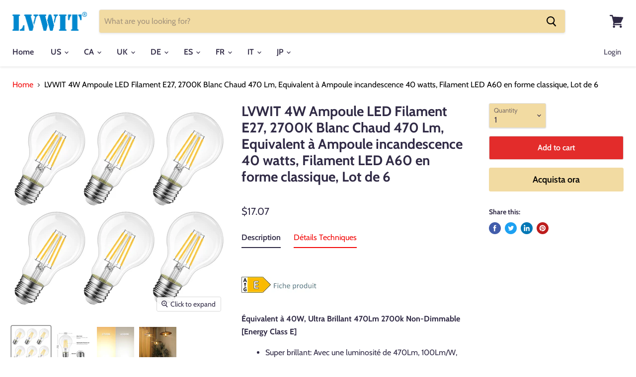

--- FILE ---
content_type: text/html; charset=utf-8
request_url: https://www.lvwit.com/it/products/e27-ampoule-a-filament-led-a60-470lm-blanc-chaud-2700k
body_size: 35848
content:
<!doctype html>
<html class="no-js no-touch" lang="it">
  <head>
   <!-- Facebook Pixel Code -->
<script>
  !function(f,b,e,v,n,t,s)
  {if(f.fbq)return;n=f.fbq=function(){n.callMethod?
  n.callMethod.apply(n,arguments):n.queue.push(arguments)};
  if(!f._fbq)f._fbq=n;n.push=n;n.loaded=!0;n.version='2.0';
  n.queue=[];t=b.createElement(e);t.async=!0;
  t.src=v;s=b.getElementsByTagName(e)[0];
  s.parentNode.insertBefore(t,s)}(window, document,'script',
  'https://connect.facebook.net/en_US/fbevents.js');
  fbq('init', '1219124848437555');
  fbq('track', 'PageView');
</script>
<noscript><img height="1" width="1" style="display:none"
  src="https://www.facebook.com/tr?id=1219124848437555&ev=PageView&noscript=1"
/></noscript>
<!-- End Facebook Pixel Code -->
    <!-- Global site tag (gtag.js) - Google Analytics -->
<script async src="https://www.googletagmanager.com/gtag/js?id=UA-163497211-1"></script>
<script>
  window.dataLayer = window.dataLayer || [];
  function gtag(){dataLayer.push(arguments);}
  gtag('js', new Date());

  gtag('config', 'UA-163497211-1');
</script>

    <meta name="facebook-domain-verification" content="aniqbee7p7pct1nsho894savtthrtf" />
    <!-- ============================= SEO Expert Pro ============================= 123456-->
    <title>E27 Ampoule à Filament LED | A60 4W 470Lm | LVWIT</title>
   
    
        <meta name="description" content="Si vous aimez les ampoules à filament, peut-être que cette ampoule E27 à filament LED A60 4W 470Lm vous conviendra. Entrez pour consulter plus d&#39;infos sur les ampoules à filament. J&#39;espère que vous trouverez votre favori! À votre santé!" />
    
    <meta http-equiv="cache-control" content="max-age=0" />
    <meta http-equiv="cache-control" content="no-cache" />
    <meta http-equiv="expires" content="0" />
    <meta http-equiv="expires" content="Tue, 01 Jan 2000 1:00:00 GMT" />
    <meta http-equiv="pragma" content="no-cache" />
    <script type="application/ld+json">
    {
    "@context": "http://schema.org",
    "@type": "Organization",
    "name": "LVWIT",
    "url": "https://www.lvwit.com"    }
    </script>
    <script type="application/ld+json">
    {
        "@context": "http://schema.org",
        "@type": "WebSite",
        "url": "https://www.lvwit.com",
        "potentialAction": {
            "@type": "SearchAction",
            "target": "https://www.lvwit.com/search?q={query}",
            "query-input": "required name=query"
            }
    }
    </script>
    
    
    
    <script type="application/ld+json">
    {
        "@context": "http://schema.org",
        "@type": "Product",
        "brand": {
            "@type": "Brand",
            "name": "LVWIT"
        },
        "sku": "EUF-A60-E27-4W-2700K-6U",
        "description": "\nÉquivalent à 40W, Ultra Brillant 470Lm 2700k Non-Dimmable [Energy Class E]\n\nSuper brillant: Avec une luminosité de 470Lm, 100Lm\/W, la lumière plus vivante et brillante.\nFaible consommation: Equivalent aux ampoules à incandescence de 40W, économiser plus de 80% d'éclairage.\nSécurité: Verre transparent avec haute transmittance, CE approuvé.\nInstallation facile: Forme A60 standard avec base E27.\nApplications larges: Lampes de table, Pendentifs, Ventilateurs de plafond, Accessoires intérieurs décoratifs. Travaux bien placés dans les luminaires et les espaces serrés.\n\nDétails Techniques\n\nMarque: LVWIT\nTempérature de couleur: 2700K Blanc Chaud\nType de culot: E27\nFlux lumineux: 470 lumen\nLumineux Efficacité: 100Lm\/W\nWattage: 4 watt\nÉquivalent incandescent: 40 watt\nVoltage: 220-240 volts\nCaractéristiques: Économie d'énergie, classique, rétro, décoration vintage\nEfficacité Energétique: E\nCRI: ＞80\nDurée de Vie Moyenne: 15000 heures\nNombre d'ampoule: 6 Pièces\nMatériel: Verre+Aluminium\nForme: Rétro Style Vintage Classique\nMods d'expédition: Livraison rapide gratuite 2-3 jours ouvrables.",
        "url":"https:\/\/www.lvwit.com\/it\/products\/e27-ampoule-a-filament-led-a60-470lm-blanc-chaud-2700k",
        "name": "LVWIT 4W Ampoule LED Filament E27, 2700K Blanc Chaud 470 Lm, Equivalent à Ampoule incandescence 40 watts, Filament LED A60 en forme classique, Lot de 6","image": "https://www.lvwit.com/cdn/shop/products/JTX-J26GH641A60E276_001-min_9baba5d6-b1be-46ef-b6f1-d0fc41295d62_grande.jpg?v=1677400660","offers": {
            "@type": "Offer",
            "price": 17.07,
            "priceCurrency": "USD",
            "availability": "InStock",
            "itemCondition": "http://schema.org/NewCondition"
        }}
        </script>
         


    

    
    

    
    

    
    

    
    


    
    



    
    <!--Start of Tawk.to Script-->
<script type="text/javascript">
var Tawk_API=Tawk_API||{}, Tawk_LoadStart=new Date();
(function(){
var s1=document.createElement("script"),s0=document.getElementsByTagName("script")[0];
s1.async=true;
s1.src='https://embed.tawk.to/5e94049169e9320caac2f925/default';
s1.charset='UTF-8';
s1.setAttribute('crossorigin','*');
s0.parentNode.insertBefore(s1,s0);
})();
</script>
<!--End of Tawk.to Script-->
    <meta charset="utf-8">
    <meta http-equiv="x-ua-compatible" content="IE=edge">

    <link rel="preconnect" href="https://cdn.shopify.com">
    <link rel="preconnect" href="https://fonts.shopifycdn.com">
    <link rel="preconnect" href="https://v.shopify.com">
    <link rel="preconnect" href="https://cdn.shopifycloud.com">

    <title>E27 Ampoule à Filament LED | A60 4W 470Lm | LVWIT</title>

    
      <meta name="description" content="Si vous aimez les ampoules à filament, peut-être que cette ampoule E27 à filament LED A60 4W 470Lm vous conviendra. Entrez pour consulter plus d&#39;infos sur les ampoules à filament. J&#39;espère que vous trouverez votre favori! À votre santé!">
    

    
  <link rel="shortcut icon" href="//www.lvwit.com/cdn/shop/files/Join_in_us_to_win_ca57c799-c8fa-4d90-a2a5-6d6b03d4064e_32x32.png?v=1613570752" type="image/png">


    
      <link rel="canonical" href="https://www.lvwit.com/it/products/e27-ampoule-a-filament-led-a60-470lm-blanc-chaud-2700k" />
    

    <meta name="viewport" content="width=device-width">

    
    















<meta property="og:site_name" content="LVWIT">
<meta property="og:url" content="https://www.lvwit.com/it/products/e27-ampoule-a-filament-led-a60-470lm-blanc-chaud-2700k">
<meta property="og:title" content="LVWIT 4W Ampoule LED Filament E27, 2700K Blanc Chaud 470 Lm, Equivalent à Ampoule incandescence 40 watts, Filament LED A60 en forme classique, Lot de 6">
<meta property="og:type" content="website">
<meta property="og:description" content="Si vous aimez les ampoules à filament, peut-être que cette ampoule E27 à filament LED A60 4W 470Lm vous conviendra. Entrez pour consulter plus d&#39;infos sur les ampoules à filament. J&#39;espère que vous trouverez votre favori! À votre santé!">




    
    
    

    
    
    <meta
      property="og:image"
      content="https://www.lvwit.com/cdn/shop/products/JTX-J26GH641A60E276_001-min_9baba5d6-b1be-46ef-b6f1-d0fc41295d62_1200x1200.jpg?v=1677400660"
    />
    <meta
      property="og:image:secure_url"
      content="https://www.lvwit.com/cdn/shop/products/JTX-J26GH641A60E276_001-min_9baba5d6-b1be-46ef-b6f1-d0fc41295d62_1200x1200.jpg?v=1677400660"
    />
    <meta property="og:image:width" content="1200" />
    <meta property="og:image:height" content="1200" />
    
    
    <meta property="og:image:alt" content="e27-led-filament-bulb-a60-4w-8w-470lm-1055lm-lvwit" />
  









  <meta name="twitter:site" content="@LvwitL">








<meta name="twitter:title" content="E27 Ampoule à Filament LED | A60 4W 470Lm | LVWIT">
<meta name="twitter:description" content="Si vous aimez les ampoules à filament, peut-être que cette ampoule E27 à filament LED A60 4W 470Lm vous conviendra. Entrez pour consulter plus d&#39;infos sur les ampoules à filament. J&#39;espère que vous trouverez votre favori! À votre santé!">


    
    
    
      
      
      <meta name="twitter:card" content="summary">
    
    
    <meta
      property="twitter:image"
      content="https://www.lvwit.com/cdn/shop/products/JTX-J26GH641A60E276_001-min_9baba5d6-b1be-46ef-b6f1-d0fc41295d62_1200x1200_crop_center.jpg?v=1677400660"
    />
    <meta property="twitter:image:width" content="1200" />
    <meta property="twitter:image:height" content="1200" />
    
    
    <meta property="twitter:image:alt" content="e27-led-filament-bulb-a60-4w-8w-470lm-1055lm-lvwit" />
  



    <link rel="preload" href="//www.lvwit.com/cdn/fonts/cabin/cabin_n6.c6b1e64927bbec1c65aab7077888fb033480c4f7.woff2" as="font" crossorigin="anonymous">
    <link rel="preload" as="style" href="//www.lvwit.com/cdn/shop/t/20/assets/theme.css?v=175617068899877480171759260525">

    <script>window.performance && window.performance.mark && window.performance.mark('shopify.content_for_header.start');</script><meta name="google-site-verification" content="7JsBOcDRZ2w7_FsfQ1I5GwL6w1Xf6bSfD6UWFVbszp4">
<meta id="shopify-digital-wallet" name="shopify-digital-wallet" content="/25757909044/digital_wallets/dialog">
<meta name="shopify-checkout-api-token" content="194cf038857d9be5fa519ada0eff8e6d">
<meta id="in-context-paypal-metadata" data-shop-id="25757909044" data-venmo-supported="false" data-environment="production" data-locale="it_IT" data-paypal-v4="true" data-currency="USD">
<link rel="alternate" hreflang="x-default" href="https://www.lvwit.com/products/e27-ampoule-a-filament-led-a60-470lm-blanc-chaud-2700k">
<link rel="alternate" hreflang="en" href="https://www.lvwit.com/products/e27-ampoule-a-filament-led-a60-470lm-blanc-chaud-2700k">
<link rel="alternate" hreflang="de" href="https://www.lvwit.com/de/products/e27-ampoule-a-filament-led-a60-470lm-blanc-chaud-2700k">
<link rel="alternate" hreflang="es" href="https://www.lvwit.com/es/products/e27-ampoule-a-filament-led-a60-470lm-blanc-chaud-2700k">
<link rel="alternate" hreflang="fr" href="https://www.lvwit.com/fr/products/e27-ampoule-a-filament-led-a60-470lm-blanc-chaud-2700k">
<link rel="alternate" hreflang="it" href="https://www.lvwit.com/it/products/e27-ampoule-a-filament-led-a60-470lm-blanc-chaud-2700k">
<link rel="alternate" hreflang="ja" href="https://www.lvwit.com/ja/products/e27-ampoule-a-filament-led-a60-470lm-blanc-chaud-2700k">
<link rel="alternate" type="application/json+oembed" href="https://www.lvwit.com/it/products/e27-ampoule-a-filament-led-a60-470lm-blanc-chaud-2700k.oembed">
<script async="async" src="/checkouts/internal/preloads.js?locale=it-US"></script>
<script id="shopify-features" type="application/json">{"accessToken":"194cf038857d9be5fa519ada0eff8e6d","betas":["rich-media-storefront-analytics"],"domain":"www.lvwit.com","predictiveSearch":true,"shopId":25757909044,"locale":"it"}</script>
<script>var Shopify = Shopify || {};
Shopify.shop = "lvwit.myshopify.com";
Shopify.locale = "it";
Shopify.currency = {"active":"USD","rate":"1.0"};
Shopify.country = "US";
Shopify.theme = {"name":"Empire (Jun-29-2020)","id":103421935773,"schema_name":"Empire","schema_version":"5.4.0","theme_store_id":null,"role":"main"};
Shopify.theme.handle = "null";
Shopify.theme.style = {"id":null,"handle":null};
Shopify.cdnHost = "www.lvwit.com/cdn";
Shopify.routes = Shopify.routes || {};
Shopify.routes.root = "/it/";</script>
<script type="module">!function(o){(o.Shopify=o.Shopify||{}).modules=!0}(window);</script>
<script>!function(o){function n(){var o=[];function n(){o.push(Array.prototype.slice.apply(arguments))}return n.q=o,n}var t=o.Shopify=o.Shopify||{};t.loadFeatures=n(),t.autoloadFeatures=n()}(window);</script>
<script id="shop-js-analytics" type="application/json">{"pageType":"product"}</script>
<script defer="defer" async type="module" src="//www.lvwit.com/cdn/shopifycloud/shop-js/modules/v2/client.init-shop-cart-sync_dvfQaB1V.it.esm.js"></script>
<script defer="defer" async type="module" src="//www.lvwit.com/cdn/shopifycloud/shop-js/modules/v2/chunk.common_BW-OJwDu.esm.js"></script>
<script defer="defer" async type="module" src="//www.lvwit.com/cdn/shopifycloud/shop-js/modules/v2/chunk.modal_CX4jaIRf.esm.js"></script>
<script type="module">
  await import("//www.lvwit.com/cdn/shopifycloud/shop-js/modules/v2/client.init-shop-cart-sync_dvfQaB1V.it.esm.js");
await import("//www.lvwit.com/cdn/shopifycloud/shop-js/modules/v2/chunk.common_BW-OJwDu.esm.js");
await import("//www.lvwit.com/cdn/shopifycloud/shop-js/modules/v2/chunk.modal_CX4jaIRf.esm.js");

  window.Shopify.SignInWithShop?.initShopCartSync?.({"fedCMEnabled":true,"windoidEnabled":true});

</script>
<script>(function() {
  var isLoaded = false;
  function asyncLoad() {
    if (isLoaded) return;
    isLoaded = true;
    var urls = ["https:\/\/tabs.stationmade.com\/registered-scripts\/tabs-by-station.js?shop=lvwit.myshopify.com","https:\/\/ecommplugins-scripts.trustpilot.com\/v2.1\/js\/header.min.js?settings=eyJrZXkiOiJhTG5pWmM3dlZsZVJMODU4In0=\u0026shop=lvwit.myshopify.com","https:\/\/ecommplugins-trustboxsettings.trustpilot.com\/lvwit.myshopify.com.js?settings=1593311994184\u0026shop=lvwit.myshopify.com","https:\/\/www.lvwit.com\/apps\/giraffly-trust\/trust-worker-fda99f1a5f1c0f61111366b2cf0318503afdc0df.js?v=20201030122159\u0026shop=lvwit.myshopify.com"];
    for (var i = 0; i < urls.length; i++) {
      var s = document.createElement('script');
      s.type = 'text/javascript';
      s.async = true;
      s.src = urls[i];
      var x = document.getElementsByTagName('script')[0];
      x.parentNode.insertBefore(s, x);
    }
  };
  if(window.attachEvent) {
    window.attachEvent('onload', asyncLoad);
  } else {
    window.addEventListener('load', asyncLoad, false);
  }
})();</script>
<script id="__st">var __st={"a":25757909044,"offset":-28800,"reqid":"70388450-629c-4f8b-8d56-cc4b9e41ea8b-1769150587","pageurl":"www.lvwit.com\/it\/products\/e27-ampoule-a-filament-led-a60-470lm-blanc-chaud-2700k","u":"234cb600c6b0","p":"product","rtyp":"product","rid":7704591433885};</script>
<script>window.ShopifyPaypalV4VisibilityTracking = true;</script>
<script id="captcha-bootstrap">!function(){'use strict';const t='contact',e='account',n='new_comment',o=[[t,t],['blogs',n],['comments',n],[t,'customer']],c=[[e,'customer_login'],[e,'guest_login'],[e,'recover_customer_password'],[e,'create_customer']],r=t=>t.map((([t,e])=>`form[action*='/${t}']:not([data-nocaptcha='true']) input[name='form_type'][value='${e}']`)).join(','),a=t=>()=>t?[...document.querySelectorAll(t)].map((t=>t.form)):[];function s(){const t=[...o],e=r(t);return a(e)}const i='password',u='form_key',d=['recaptcha-v3-token','g-recaptcha-response','h-captcha-response',i],f=()=>{try{return window.sessionStorage}catch{return}},m='__shopify_v',_=t=>t.elements[u];function p(t,e,n=!1){try{const o=window.sessionStorage,c=JSON.parse(o.getItem(e)),{data:r}=function(t){const{data:e,action:n}=t;return t[m]||n?{data:e,action:n}:{data:t,action:n}}(c);for(const[e,n]of Object.entries(r))t.elements[e]&&(t.elements[e].value=n);n&&o.removeItem(e)}catch(o){console.error('form repopulation failed',{error:o})}}const l='form_type',E='cptcha';function T(t){t.dataset[E]=!0}const w=window,h=w.document,L='Shopify',v='ce_forms',y='captcha';let A=!1;((t,e)=>{const n=(g='f06e6c50-85a8-45c8-87d0-21a2b65856fe',I='https://cdn.shopify.com/shopifycloud/storefront-forms-hcaptcha/ce_storefront_forms_captcha_hcaptcha.v1.5.2.iife.js',D={infoText:'Protetto da hCaptcha',privacyText:'Privacy',termsText:'Termini'},(t,e,n)=>{const o=w[L][v],c=o.bindForm;if(c)return c(t,g,e,D).then(n);var r;o.q.push([[t,g,e,D],n]),r=I,A||(h.body.append(Object.assign(h.createElement('script'),{id:'captcha-provider',async:!0,src:r})),A=!0)});var g,I,D;w[L]=w[L]||{},w[L][v]=w[L][v]||{},w[L][v].q=[],w[L][y]=w[L][y]||{},w[L][y].protect=function(t,e){n(t,void 0,e),T(t)},Object.freeze(w[L][y]),function(t,e,n,w,h,L){const[v,y,A,g]=function(t,e,n){const i=e?o:[],u=t?c:[],d=[...i,...u],f=r(d),m=r(i),_=r(d.filter((([t,e])=>n.includes(e))));return[a(f),a(m),a(_),s()]}(w,h,L),I=t=>{const e=t.target;return e instanceof HTMLFormElement?e:e&&e.form},D=t=>v().includes(t);t.addEventListener('submit',(t=>{const e=I(t);if(!e)return;const n=D(e)&&!e.dataset.hcaptchaBound&&!e.dataset.recaptchaBound,o=_(e),c=g().includes(e)&&(!o||!o.value);(n||c)&&t.preventDefault(),c&&!n&&(function(t){try{if(!f())return;!function(t){const e=f();if(!e)return;const n=_(t);if(!n)return;const o=n.value;o&&e.removeItem(o)}(t);const e=Array.from(Array(32),(()=>Math.random().toString(36)[2])).join('');!function(t,e){_(t)||t.append(Object.assign(document.createElement('input'),{type:'hidden',name:u})),t.elements[u].value=e}(t,e),function(t,e){const n=f();if(!n)return;const o=[...t.querySelectorAll(`input[type='${i}']`)].map((({name:t})=>t)),c=[...d,...o],r={};for(const[a,s]of new FormData(t).entries())c.includes(a)||(r[a]=s);n.setItem(e,JSON.stringify({[m]:1,action:t.action,data:r}))}(t,e)}catch(e){console.error('failed to persist form',e)}}(e),e.submit())}));const S=(t,e)=>{t&&!t.dataset[E]&&(n(t,e.some((e=>e===t))),T(t))};for(const o of['focusin','change'])t.addEventListener(o,(t=>{const e=I(t);D(e)&&S(e,y())}));const B=e.get('form_key'),M=e.get(l),P=B&&M;t.addEventListener('DOMContentLoaded',(()=>{const t=y();if(P)for(const e of t)e.elements[l].value===M&&p(e,B);[...new Set([...A(),...v().filter((t=>'true'===t.dataset.shopifyCaptcha))])].forEach((e=>S(e,t)))}))}(h,new URLSearchParams(w.location.search),n,t,e,['guest_login'])})(!0,!0)}();</script>
<script integrity="sha256-4kQ18oKyAcykRKYeNunJcIwy7WH5gtpwJnB7kiuLZ1E=" data-source-attribution="shopify.loadfeatures" defer="defer" src="//www.lvwit.com/cdn/shopifycloud/storefront/assets/storefront/load_feature-a0a9edcb.js" crossorigin="anonymous"></script>
<script data-source-attribution="shopify.dynamic_checkout.dynamic.init">var Shopify=Shopify||{};Shopify.PaymentButton=Shopify.PaymentButton||{isStorefrontPortableWallets:!0,init:function(){window.Shopify.PaymentButton.init=function(){};var t=document.createElement("script");t.src="https://www.lvwit.com/cdn/shopifycloud/portable-wallets/latest/portable-wallets.it.js",t.type="module",document.head.appendChild(t)}};
</script>
<script data-source-attribution="shopify.dynamic_checkout.buyer_consent">
  function portableWalletsHideBuyerConsent(e){var t=document.getElementById("shopify-buyer-consent"),n=document.getElementById("shopify-subscription-policy-button");t&&n&&(t.classList.add("hidden"),t.setAttribute("aria-hidden","true"),n.removeEventListener("click",e))}function portableWalletsShowBuyerConsent(e){var t=document.getElementById("shopify-buyer-consent"),n=document.getElementById("shopify-subscription-policy-button");t&&n&&(t.classList.remove("hidden"),t.removeAttribute("aria-hidden"),n.addEventListener("click",e))}window.Shopify?.PaymentButton&&(window.Shopify.PaymentButton.hideBuyerConsent=portableWalletsHideBuyerConsent,window.Shopify.PaymentButton.showBuyerConsent=portableWalletsShowBuyerConsent);
</script>
<script>
  function portableWalletsCleanup(e){e&&e.src&&console.error("Failed to load portable wallets script "+e.src);var t=document.querySelectorAll("shopify-accelerated-checkout .shopify-payment-button__skeleton, shopify-accelerated-checkout-cart .wallet-cart-button__skeleton"),e=document.getElementById("shopify-buyer-consent");for(let e=0;e<t.length;e++)t[e].remove();e&&e.remove()}function portableWalletsNotLoadedAsModule(e){e instanceof ErrorEvent&&"string"==typeof e.message&&e.message.includes("import.meta")&&"string"==typeof e.filename&&e.filename.includes("portable-wallets")&&(window.removeEventListener("error",portableWalletsNotLoadedAsModule),window.Shopify.PaymentButton.failedToLoad=e,"loading"===document.readyState?document.addEventListener("DOMContentLoaded",window.Shopify.PaymentButton.init):window.Shopify.PaymentButton.init())}window.addEventListener("error",portableWalletsNotLoadedAsModule);
</script>

<script type="module" src="https://www.lvwit.com/cdn/shopifycloud/portable-wallets/latest/portable-wallets.it.js" onError="portableWalletsCleanup(this)" crossorigin="anonymous"></script>
<script nomodule>
  document.addEventListener("DOMContentLoaded", portableWalletsCleanup);
</script>

<link id="shopify-accelerated-checkout-styles" rel="stylesheet" media="screen" href="https://www.lvwit.com/cdn/shopifycloud/portable-wallets/latest/accelerated-checkout-backwards-compat.css" crossorigin="anonymous">
<style id="shopify-accelerated-checkout-cart">
        #shopify-buyer-consent {
  margin-top: 1em;
  display: inline-block;
  width: 100%;
}

#shopify-buyer-consent.hidden {
  display: none;
}

#shopify-subscription-policy-button {
  background: none;
  border: none;
  padding: 0;
  text-decoration: underline;
  font-size: inherit;
  cursor: pointer;
}

#shopify-subscription-policy-button::before {
  box-shadow: none;
}

      </style>

<script>window.performance && window.performance.mark && window.performance.mark('shopify.content_for_header.end');</script>

    <link href="//www.lvwit.com/cdn/shop/t/20/assets/theme.css?v=175617068899877480171759260525" rel="stylesheet" type="text/css" media="all" />
    <link href="//www.lvwit.com/cdn/shop/t/20/assets/ripple.css?v=89494619418437521891593421826" rel="stylesheet" type="text/css" media="all" />
    <link rel="stylesheet" href="https://cdn.shopify.com/shopifycloud/shopify-plyr/v1.0/shopify-plyr.css">

    
    <script>
      window.Theme = window.Theme || {};
      window.Theme.routes = {
        "root_url": "/it",
        "account_url": "/it/account",
        "account_login_url": "/it/account/login",
        "account_logout_url": "/it/account/logout",
        "account_register_url": "/it/account/register",
        "account_addresses_url": "/it/account/addresses",
        "collections_url": "/it/collections",
        "all_products_collection_url": "/it/collections/all",
        "search_url": "/it/search",
        "cart_url": "/it/cart",
        "cart_add_url": "/it/cart/add",
        "cart_change_url": "/it/cart/change",
        "cart_clear_url": "/it/cart/clear",
        "product_recommendations_url": "/it/recommendations/products",
      };
    </script>
  
	<script>var loox_global_hash = '1596077768039';</script><script>var loox_widgeton_caret = {"visible":true};</script><style>.loox-reviews-default { max-width: 1200px; margin: 0 auto; }.loox-rating .loox-icon { color:#ffcc00; }.loox-rating .loox-icon.loox-caret { color:#333; cursor: pointer; }</style>
    
    <!-- Global site tag (gtag.js) - Google Ads: 649526283 -->
<script async src="https://www.googletagmanager.com/gtag/js?id=AW-649526283"></script>
<script>
  window.dataLayer = window.dataLayer || [];
  function gtag(){dataLayer.push(arguments);}
  gtag('js', new Date());

  gtag('config', 'AW-649526283');
</script>
    <script>(function(w,d,t,r,u){var f,n,i;w[u]=w[u]||[],f=function(){var o={ti:"56075606"};o.q=w[u],w[u]=new UET(o),w[u].push("pageLoad")},n=d.createElement(t),n.src=r,n.async=1,n.onload=n.onreadystatechange=function(){var s=this.readyState;s&&s!=="loaded"&&s!=="complete"||(f(),n.onload=n.onreadystatechange=null)},i=d.getElementsByTagName(t)[0],i.parentNode.insertBefore(n,i)})(window,document,"script","//bat.bing.com/bat.js","uetq");</script>
  <link href="https://monorail-edge.shopifysvc.com" rel="dns-prefetch">
<script>(function(){if ("sendBeacon" in navigator && "performance" in window) {try {var session_token_from_headers = performance.getEntriesByType('navigation')[0].serverTiming.find(x => x.name == '_s').description;} catch {var session_token_from_headers = undefined;}var session_cookie_matches = document.cookie.match(/_shopify_s=([^;]*)/);var session_token_from_cookie = session_cookie_matches && session_cookie_matches.length === 2 ? session_cookie_matches[1] : "";var session_token = session_token_from_headers || session_token_from_cookie || "";function handle_abandonment_event(e) {var entries = performance.getEntries().filter(function(entry) {return /monorail-edge.shopifysvc.com/.test(entry.name);});if (!window.abandonment_tracked && entries.length === 0) {window.abandonment_tracked = true;var currentMs = Date.now();var navigation_start = performance.timing.navigationStart;var payload = {shop_id: 25757909044,url: window.location.href,navigation_start,duration: currentMs - navigation_start,session_token,page_type: "product"};window.navigator.sendBeacon("https://monorail-edge.shopifysvc.com/v1/produce", JSON.stringify({schema_id: "online_store_buyer_site_abandonment/1.1",payload: payload,metadata: {event_created_at_ms: currentMs,event_sent_at_ms: currentMs}}));}}window.addEventListener('pagehide', handle_abandonment_event);}}());</script>
<script id="web-pixels-manager-setup">(function e(e,d,r,n,o){if(void 0===o&&(o={}),!Boolean(null===(a=null===(i=window.Shopify)||void 0===i?void 0:i.analytics)||void 0===a?void 0:a.replayQueue)){var i,a;window.Shopify=window.Shopify||{};var t=window.Shopify;t.analytics=t.analytics||{};var s=t.analytics;s.replayQueue=[],s.publish=function(e,d,r){return s.replayQueue.push([e,d,r]),!0};try{self.performance.mark("wpm:start")}catch(e){}var l=function(){var e={modern:/Edge?\/(1{2}[4-9]|1[2-9]\d|[2-9]\d{2}|\d{4,})\.\d+(\.\d+|)|Firefox\/(1{2}[4-9]|1[2-9]\d|[2-9]\d{2}|\d{4,})\.\d+(\.\d+|)|Chrom(ium|e)\/(9{2}|\d{3,})\.\d+(\.\d+|)|(Maci|X1{2}).+ Version\/(15\.\d+|(1[6-9]|[2-9]\d|\d{3,})\.\d+)([,.]\d+|)( \(\w+\)|)( Mobile\/\w+|) Safari\/|Chrome.+OPR\/(9{2}|\d{3,})\.\d+\.\d+|(CPU[ +]OS|iPhone[ +]OS|CPU[ +]iPhone|CPU IPhone OS|CPU iPad OS)[ +]+(15[._]\d+|(1[6-9]|[2-9]\d|\d{3,})[._]\d+)([._]\d+|)|Android:?[ /-](13[3-9]|1[4-9]\d|[2-9]\d{2}|\d{4,})(\.\d+|)(\.\d+|)|Android.+Firefox\/(13[5-9]|1[4-9]\d|[2-9]\d{2}|\d{4,})\.\d+(\.\d+|)|Android.+Chrom(ium|e)\/(13[3-9]|1[4-9]\d|[2-9]\d{2}|\d{4,})\.\d+(\.\d+|)|SamsungBrowser\/([2-9]\d|\d{3,})\.\d+/,legacy:/Edge?\/(1[6-9]|[2-9]\d|\d{3,})\.\d+(\.\d+|)|Firefox\/(5[4-9]|[6-9]\d|\d{3,})\.\d+(\.\d+|)|Chrom(ium|e)\/(5[1-9]|[6-9]\d|\d{3,})\.\d+(\.\d+|)([\d.]+$|.*Safari\/(?![\d.]+ Edge\/[\d.]+$))|(Maci|X1{2}).+ Version\/(10\.\d+|(1[1-9]|[2-9]\d|\d{3,})\.\d+)([,.]\d+|)( \(\w+\)|)( Mobile\/\w+|) Safari\/|Chrome.+OPR\/(3[89]|[4-9]\d|\d{3,})\.\d+\.\d+|(CPU[ +]OS|iPhone[ +]OS|CPU[ +]iPhone|CPU IPhone OS|CPU iPad OS)[ +]+(10[._]\d+|(1[1-9]|[2-9]\d|\d{3,})[._]\d+)([._]\d+|)|Android:?[ /-](13[3-9]|1[4-9]\d|[2-9]\d{2}|\d{4,})(\.\d+|)(\.\d+|)|Mobile Safari.+OPR\/([89]\d|\d{3,})\.\d+\.\d+|Android.+Firefox\/(13[5-9]|1[4-9]\d|[2-9]\d{2}|\d{4,})\.\d+(\.\d+|)|Android.+Chrom(ium|e)\/(13[3-9]|1[4-9]\d|[2-9]\d{2}|\d{4,})\.\d+(\.\d+|)|Android.+(UC? ?Browser|UCWEB|U3)[ /]?(15\.([5-9]|\d{2,})|(1[6-9]|[2-9]\d|\d{3,})\.\d+)\.\d+|SamsungBrowser\/(5\.\d+|([6-9]|\d{2,})\.\d+)|Android.+MQ{2}Browser\/(14(\.(9|\d{2,})|)|(1[5-9]|[2-9]\d|\d{3,})(\.\d+|))(\.\d+|)|K[Aa][Ii]OS\/(3\.\d+|([4-9]|\d{2,})\.\d+)(\.\d+|)/},d=e.modern,r=e.legacy,n=navigator.userAgent;return n.match(d)?"modern":n.match(r)?"legacy":"unknown"}(),u="modern"===l?"modern":"legacy",c=(null!=n?n:{modern:"",legacy:""})[u],f=function(e){return[e.baseUrl,"/wpm","/b",e.hashVersion,"modern"===e.buildTarget?"m":"l",".js"].join("")}({baseUrl:d,hashVersion:r,buildTarget:u}),m=function(e){var d=e.version,r=e.bundleTarget,n=e.surface,o=e.pageUrl,i=e.monorailEndpoint;return{emit:function(e){var a=e.status,t=e.errorMsg,s=(new Date).getTime(),l=JSON.stringify({metadata:{event_sent_at_ms:s},events:[{schema_id:"web_pixels_manager_load/3.1",payload:{version:d,bundle_target:r,page_url:o,status:a,surface:n,error_msg:t},metadata:{event_created_at_ms:s}}]});if(!i)return console&&console.warn&&console.warn("[Web Pixels Manager] No Monorail endpoint provided, skipping logging."),!1;try{return self.navigator.sendBeacon.bind(self.navigator)(i,l)}catch(e){}var u=new XMLHttpRequest;try{return u.open("POST",i,!0),u.setRequestHeader("Content-Type","text/plain"),u.send(l),!0}catch(e){return console&&console.warn&&console.warn("[Web Pixels Manager] Got an unhandled error while logging to Monorail."),!1}}}}({version:r,bundleTarget:l,surface:e.surface,pageUrl:self.location.href,monorailEndpoint:e.monorailEndpoint});try{o.browserTarget=l,function(e){var d=e.src,r=e.async,n=void 0===r||r,o=e.onload,i=e.onerror,a=e.sri,t=e.scriptDataAttributes,s=void 0===t?{}:t,l=document.createElement("script"),u=document.querySelector("head"),c=document.querySelector("body");if(l.async=n,l.src=d,a&&(l.integrity=a,l.crossOrigin="anonymous"),s)for(var f in s)if(Object.prototype.hasOwnProperty.call(s,f))try{l.dataset[f]=s[f]}catch(e){}if(o&&l.addEventListener("load",o),i&&l.addEventListener("error",i),u)u.appendChild(l);else{if(!c)throw new Error("Did not find a head or body element to append the script");c.appendChild(l)}}({src:f,async:!0,onload:function(){if(!function(){var e,d;return Boolean(null===(d=null===(e=window.Shopify)||void 0===e?void 0:e.analytics)||void 0===d?void 0:d.initialized)}()){var d=window.webPixelsManager.init(e)||void 0;if(d){var r=window.Shopify.analytics;r.replayQueue.forEach((function(e){var r=e[0],n=e[1],o=e[2];d.publishCustomEvent(r,n,o)})),r.replayQueue=[],r.publish=d.publishCustomEvent,r.visitor=d.visitor,r.initialized=!0}}},onerror:function(){return m.emit({status:"failed",errorMsg:"".concat(f," has failed to load")})},sri:function(e){var d=/^sha384-[A-Za-z0-9+/=]+$/;return"string"==typeof e&&d.test(e)}(c)?c:"",scriptDataAttributes:o}),m.emit({status:"loading"})}catch(e){m.emit({status:"failed",errorMsg:(null==e?void 0:e.message)||"Unknown error"})}}})({shopId: 25757909044,storefrontBaseUrl: "https://www.lvwit.com",extensionsBaseUrl: "https://extensions.shopifycdn.com/cdn/shopifycloud/web-pixels-manager",monorailEndpoint: "https://monorail-edge.shopifysvc.com/unstable/produce_batch",surface: "storefront-renderer",enabledBetaFlags: ["2dca8a86"],webPixelsConfigList: [{"id":"571834525","configuration":"{\"config\":\"{\\\"pixel_id\\\":\\\"AW-649526283\\\",\\\"gtag_events\\\":[{\\\"type\\\":\\\"page_view\\\",\\\"action_label\\\":\\\"AW-649526283\\\/RELbCMOn-c8BEIv427UC\\\"},{\\\"type\\\":\\\"purchase\\\",\\\"action_label\\\":\\\"AW-649526283\\\/7t4aCMan-c8BEIv427UC\\\"},{\\\"type\\\":\\\"view_item\\\",\\\"action_label\\\":\\\"AW-649526283\\\/y7WxCMmn-c8BEIv427UC\\\"},{\\\"type\\\":\\\"add_to_cart\\\",\\\"action_label\\\":\\\"AW-649526283\\\/v3vwCMyn-c8BEIv427UC\\\"},{\\\"type\\\":\\\"begin_checkout\\\",\\\"action_label\\\":\\\"AW-649526283\\\/SfRUCM-n-c8BEIv427UC\\\"},{\\\"type\\\":\\\"search\\\",\\\"action_label\\\":\\\"AW-649526283\\\/5jagCMqo-c8BEIv427UC\\\"},{\\\"type\\\":\\\"add_payment_info\\\",\\\"action_label\\\":\\\"AW-649526283\\\/aW85CM2o-c8BEIv427UC\\\"}],\\\"enable_monitoring_mode\\\":false}\"}","eventPayloadVersion":"v1","runtimeContext":"OPEN","scriptVersion":"b2a88bafab3e21179ed38636efcd8a93","type":"APP","apiClientId":1780363,"privacyPurposes":[],"dataSharingAdjustments":{"protectedCustomerApprovalScopes":["read_customer_address","read_customer_email","read_customer_name","read_customer_personal_data","read_customer_phone"]}},{"id":"58720413","eventPayloadVersion":"v1","runtimeContext":"LAX","scriptVersion":"1","type":"CUSTOM","privacyPurposes":["MARKETING"],"name":"Meta pixel (migrated)"},{"id":"80445597","eventPayloadVersion":"v1","runtimeContext":"LAX","scriptVersion":"1","type":"CUSTOM","privacyPurposes":["ANALYTICS"],"name":"Google Analytics tag (migrated)"},{"id":"shopify-app-pixel","configuration":"{}","eventPayloadVersion":"v1","runtimeContext":"STRICT","scriptVersion":"0450","apiClientId":"shopify-pixel","type":"APP","privacyPurposes":["ANALYTICS","MARKETING"]},{"id":"shopify-custom-pixel","eventPayloadVersion":"v1","runtimeContext":"LAX","scriptVersion":"0450","apiClientId":"shopify-pixel","type":"CUSTOM","privacyPurposes":["ANALYTICS","MARKETING"]}],isMerchantRequest: false,initData: {"shop":{"name":"LVWIT","paymentSettings":{"currencyCode":"USD"},"myshopifyDomain":"lvwit.myshopify.com","countryCode":"CN","storefrontUrl":"https:\/\/www.lvwit.com\/it"},"customer":null,"cart":null,"checkout":null,"productVariants":[{"price":{"amount":17.07,"currencyCode":"USD"},"product":{"title":"LVWIT 4W Ampoule LED Filament E27, 2700K Blanc Chaud 470 Lm, Equivalent à Ampoule incandescence 40 watts, Filament LED A60 en forme classique, Lot de 6","vendor":"LVWIT","id":"7704591433885","untranslatedTitle":"LVWIT 4W Ampoule LED Filament E27, 2700K Blanc Chaud 470 Lm, Equivalent à Ampoule incandescence 40 watts, Filament LED A60 en forme classique, Lot de 6","url":"\/it\/products\/e27-ampoule-a-filament-led-a60-470lm-blanc-chaud-2700k","type":"Ampoule à Filament LED"},"id":"43399498072221","image":{"src":"\/\/www.lvwit.com\/cdn\/shop\/products\/JTX-J26GH641A60E276_001-min_9baba5d6-b1be-46ef-b6f1-d0fc41295d62.jpg?v=1677400660"},"sku":"EUF-A60-E27-4W-2700K-6U","title":"Default Title","untranslatedTitle":"Default Title"}],"purchasingCompany":null},},"https://www.lvwit.com/cdn","fcfee988w5aeb613cpc8e4bc33m6693e112",{"modern":"","legacy":""},{"shopId":"25757909044","storefrontBaseUrl":"https:\/\/www.lvwit.com","extensionBaseUrl":"https:\/\/extensions.shopifycdn.com\/cdn\/shopifycloud\/web-pixels-manager","surface":"storefront-renderer","enabledBetaFlags":"[\"2dca8a86\"]","isMerchantRequest":"false","hashVersion":"fcfee988w5aeb613cpc8e4bc33m6693e112","publish":"custom","events":"[[\"page_viewed\",{}],[\"product_viewed\",{\"productVariant\":{\"price\":{\"amount\":17.07,\"currencyCode\":\"USD\"},\"product\":{\"title\":\"LVWIT 4W Ampoule LED Filament E27, 2700K Blanc Chaud 470 Lm, Equivalent à Ampoule incandescence 40 watts, Filament LED A60 en forme classique, Lot de 6\",\"vendor\":\"LVWIT\",\"id\":\"7704591433885\",\"untranslatedTitle\":\"LVWIT 4W Ampoule LED Filament E27, 2700K Blanc Chaud 470 Lm, Equivalent à Ampoule incandescence 40 watts, Filament LED A60 en forme classique, Lot de 6\",\"url\":\"\/it\/products\/e27-ampoule-a-filament-led-a60-470lm-blanc-chaud-2700k\",\"type\":\"Ampoule à Filament LED\"},\"id\":\"43399498072221\",\"image\":{\"src\":\"\/\/www.lvwit.com\/cdn\/shop\/products\/JTX-J26GH641A60E276_001-min_9baba5d6-b1be-46ef-b6f1-d0fc41295d62.jpg?v=1677400660\"},\"sku\":\"EUF-A60-E27-4W-2700K-6U\",\"title\":\"Default Title\",\"untranslatedTitle\":\"Default Title\"}}]]"});</script><script>
  window.ShopifyAnalytics = window.ShopifyAnalytics || {};
  window.ShopifyAnalytics.meta = window.ShopifyAnalytics.meta || {};
  window.ShopifyAnalytics.meta.currency = 'USD';
  var meta = {"product":{"id":7704591433885,"gid":"gid:\/\/shopify\/Product\/7704591433885","vendor":"LVWIT","type":"Ampoule à Filament LED","handle":"e27-ampoule-a-filament-led-a60-470lm-blanc-chaud-2700k","variants":[{"id":43399498072221,"price":1707,"name":"LVWIT 4W Ampoule LED Filament E27, 2700K Blanc Chaud 470 Lm, Equivalent à Ampoule incandescence 40 watts, Filament LED A60 en forme classique, Lot de 6","public_title":null,"sku":"EUF-A60-E27-4W-2700K-6U"}],"remote":false},"page":{"pageType":"product","resourceType":"product","resourceId":7704591433885,"requestId":"70388450-629c-4f8b-8d56-cc4b9e41ea8b-1769150587"}};
  for (var attr in meta) {
    window.ShopifyAnalytics.meta[attr] = meta[attr];
  }
</script>
<script class="analytics">
  (function () {
    var customDocumentWrite = function(content) {
      var jquery = null;

      if (window.jQuery) {
        jquery = window.jQuery;
      } else if (window.Checkout && window.Checkout.$) {
        jquery = window.Checkout.$;
      }

      if (jquery) {
        jquery('body').append(content);
      }
    };

    var hasLoggedConversion = function(token) {
      if (token) {
        return document.cookie.indexOf('loggedConversion=' + token) !== -1;
      }
      return false;
    }

    var setCookieIfConversion = function(token) {
      if (token) {
        var twoMonthsFromNow = new Date(Date.now());
        twoMonthsFromNow.setMonth(twoMonthsFromNow.getMonth() + 2);

        document.cookie = 'loggedConversion=' + token + '; expires=' + twoMonthsFromNow;
      }
    }

    var trekkie = window.ShopifyAnalytics.lib = window.trekkie = window.trekkie || [];
    if (trekkie.integrations) {
      return;
    }
    trekkie.methods = [
      'identify',
      'page',
      'ready',
      'track',
      'trackForm',
      'trackLink'
    ];
    trekkie.factory = function(method) {
      return function() {
        var args = Array.prototype.slice.call(arguments);
        args.unshift(method);
        trekkie.push(args);
        return trekkie;
      };
    };
    for (var i = 0; i < trekkie.methods.length; i++) {
      var key = trekkie.methods[i];
      trekkie[key] = trekkie.factory(key);
    }
    trekkie.load = function(config) {
      trekkie.config = config || {};
      trekkie.config.initialDocumentCookie = document.cookie;
      var first = document.getElementsByTagName('script')[0];
      var script = document.createElement('script');
      script.type = 'text/javascript';
      script.onerror = function(e) {
        var scriptFallback = document.createElement('script');
        scriptFallback.type = 'text/javascript';
        scriptFallback.onerror = function(error) {
                var Monorail = {
      produce: function produce(monorailDomain, schemaId, payload) {
        var currentMs = new Date().getTime();
        var event = {
          schema_id: schemaId,
          payload: payload,
          metadata: {
            event_created_at_ms: currentMs,
            event_sent_at_ms: currentMs
          }
        };
        return Monorail.sendRequest("https://" + monorailDomain + "/v1/produce", JSON.stringify(event));
      },
      sendRequest: function sendRequest(endpointUrl, payload) {
        // Try the sendBeacon API
        if (window && window.navigator && typeof window.navigator.sendBeacon === 'function' && typeof window.Blob === 'function' && !Monorail.isIos12()) {
          var blobData = new window.Blob([payload], {
            type: 'text/plain'
          });

          if (window.navigator.sendBeacon(endpointUrl, blobData)) {
            return true;
          } // sendBeacon was not successful

        } // XHR beacon

        var xhr = new XMLHttpRequest();

        try {
          xhr.open('POST', endpointUrl);
          xhr.setRequestHeader('Content-Type', 'text/plain');
          xhr.send(payload);
        } catch (e) {
          console.log(e);
        }

        return false;
      },
      isIos12: function isIos12() {
        return window.navigator.userAgent.lastIndexOf('iPhone; CPU iPhone OS 12_') !== -1 || window.navigator.userAgent.lastIndexOf('iPad; CPU OS 12_') !== -1;
      }
    };
    Monorail.produce('monorail-edge.shopifysvc.com',
      'trekkie_storefront_load_errors/1.1',
      {shop_id: 25757909044,
      theme_id: 103421935773,
      app_name: "storefront",
      context_url: window.location.href,
      source_url: "//www.lvwit.com/cdn/s/trekkie.storefront.8d95595f799fbf7e1d32231b9a28fd43b70c67d3.min.js"});

        };
        scriptFallback.async = true;
        scriptFallback.src = '//www.lvwit.com/cdn/s/trekkie.storefront.8d95595f799fbf7e1d32231b9a28fd43b70c67d3.min.js';
        first.parentNode.insertBefore(scriptFallback, first);
      };
      script.async = true;
      script.src = '//www.lvwit.com/cdn/s/trekkie.storefront.8d95595f799fbf7e1d32231b9a28fd43b70c67d3.min.js';
      first.parentNode.insertBefore(script, first);
    };
    trekkie.load(
      {"Trekkie":{"appName":"storefront","development":false,"defaultAttributes":{"shopId":25757909044,"isMerchantRequest":null,"themeId":103421935773,"themeCityHash":"7939609103570315928","contentLanguage":"it","currency":"USD","eventMetadataId":"4ebb568e-d95b-49ef-8874-8b10570c19ae"},"isServerSideCookieWritingEnabled":true,"monorailRegion":"shop_domain","enabledBetaFlags":["65f19447"]},"Session Attribution":{},"S2S":{"facebookCapiEnabled":false,"source":"trekkie-storefront-renderer","apiClientId":580111}}
    );

    var loaded = false;
    trekkie.ready(function() {
      if (loaded) return;
      loaded = true;

      window.ShopifyAnalytics.lib = window.trekkie;

      var originalDocumentWrite = document.write;
      document.write = customDocumentWrite;
      try { window.ShopifyAnalytics.merchantGoogleAnalytics.call(this); } catch(error) {};
      document.write = originalDocumentWrite;

      window.ShopifyAnalytics.lib.page(null,{"pageType":"product","resourceType":"product","resourceId":7704591433885,"requestId":"70388450-629c-4f8b-8d56-cc4b9e41ea8b-1769150587","shopifyEmitted":true});

      var match = window.location.pathname.match(/checkouts\/(.+)\/(thank_you|post_purchase)/)
      var token = match? match[1]: undefined;
      if (!hasLoggedConversion(token)) {
        setCookieIfConversion(token);
        window.ShopifyAnalytics.lib.track("Viewed Product",{"currency":"USD","variantId":43399498072221,"productId":7704591433885,"productGid":"gid:\/\/shopify\/Product\/7704591433885","name":"LVWIT 4W Ampoule LED Filament E27, 2700K Blanc Chaud 470 Lm, Equivalent à Ampoule incandescence 40 watts, Filament LED A60 en forme classique, Lot de 6","price":"17.07","sku":"EUF-A60-E27-4W-2700K-6U","brand":"LVWIT","variant":null,"category":"Ampoule à Filament LED","nonInteraction":true,"remote":false},undefined,undefined,{"shopifyEmitted":true});
      window.ShopifyAnalytics.lib.track("monorail:\/\/trekkie_storefront_viewed_product\/1.1",{"currency":"USD","variantId":43399498072221,"productId":7704591433885,"productGid":"gid:\/\/shopify\/Product\/7704591433885","name":"LVWIT 4W Ampoule LED Filament E27, 2700K Blanc Chaud 470 Lm, Equivalent à Ampoule incandescence 40 watts, Filament LED A60 en forme classique, Lot de 6","price":"17.07","sku":"EUF-A60-E27-4W-2700K-6U","brand":"LVWIT","variant":null,"category":"Ampoule à Filament LED","nonInteraction":true,"remote":false,"referer":"https:\/\/www.lvwit.com\/it\/products\/e27-ampoule-a-filament-led-a60-470lm-blanc-chaud-2700k"});
      }
    });


        var eventsListenerScript = document.createElement('script');
        eventsListenerScript.async = true;
        eventsListenerScript.src = "//www.lvwit.com/cdn/shopifycloud/storefront/assets/shop_events_listener-3da45d37.js";
        document.getElementsByTagName('head')[0].appendChild(eventsListenerScript);

})();</script>
  <script>
  if (!window.ga || (window.ga && typeof window.ga !== 'function')) {
    window.ga = function ga() {
      (window.ga.q = window.ga.q || []).push(arguments);
      if (window.Shopify && window.Shopify.analytics && typeof window.Shopify.analytics.publish === 'function') {
        window.Shopify.analytics.publish("ga_stub_called", {}, {sendTo: "google_osp_migration"});
      }
      console.error("Shopify's Google Analytics stub called with:", Array.from(arguments), "\nSee https://help.shopify.com/manual/promoting-marketing/pixels/pixel-migration#google for more information.");
    };
    if (window.Shopify && window.Shopify.analytics && typeof window.Shopify.analytics.publish === 'function') {
      window.Shopify.analytics.publish("ga_stub_initialized", {}, {sendTo: "google_osp_migration"});
    }
  }
</script>
<script
  defer
  src="https://www.lvwit.com/cdn/shopifycloud/perf-kit/shopify-perf-kit-3.0.4.min.js"
  data-application="storefront-renderer"
  data-shop-id="25757909044"
  data-render-region="gcp-us-central1"
  data-page-type="product"
  data-theme-instance-id="103421935773"
  data-theme-name="Empire"
  data-theme-version="5.4.0"
  data-monorail-region="shop_domain"
  data-resource-timing-sampling-rate="10"
  data-shs="true"
  data-shs-beacon="true"
  data-shs-export-with-fetch="true"
  data-shs-logs-sample-rate="1"
  data-shs-beacon-endpoint="https://www.lvwit.com/api/collect"
></script>
</head>

  <body class="template-product" data-instant-allow-query-string >
    <script>
      document.documentElement.className=document.documentElement.className.replace(/\bno-js\b/,'js');
      if(window.Shopify&&window.Shopify.designMode)document.documentElement.className+=' in-theme-editor';
      if(('ontouchstart' in window)||window.DocumentTouch&&document instanceof DocumentTouch)document.documentElement.className=document.documentElement.className.replace(/\bno-touch\b/,'has-touch');
    </script>
    <a class="skip-to-main" href="#site-main">Skip to content</a>
    <div id="shopify-section-static-announcement" class="shopify-section site-announcement"><script
  type="application/json"
  data-section-id="static-announcement"
  data-section-type="static-announcement">
</script>










</div>
    <header
      class="site-header site-header-nav--open"
      role="banner"
      data-site-header
    >
      <div id="shopify-section-static-header" class="shopify-section site-header-wrapper"><script
  type="application/json"
  data-section-id="static-header"
  data-section-type="static-header"
  data-section-data>
  {
    "settings": {
      "sticky_header": true,
      "live_search": {
        "enable": true,
        "enable_images": true,
        "enable_content": true,
        "money_format": "${{amount}}",
        "show_mobile_search_bar": true,
        "context": {
          "view_all_results": "View all results",
          "view_all_products": "View all products",
          "content_results": {
            "title": "Pages \u0026amp; Posts",
            "no_results": "No results."
          },
          "no_results_products": {
            "title": "No products for “*terms*”.",
            "title_in_category": "No products for “*terms*” in *category*.",
            "message": "Sorry, we couldn’t find any matches."
          }
        }
      }
    }
  }
</script>




<style data-shopify>
  .site-logo {
    max-width: 150px;
  }

  .site-logo-image {
    max-height: 40px;
  }
</style>

<div
  class="
    site-header-main
    
  "
  data-site-header-main
  data-site-header-sticky
  
    data-site-header-mobile-search-bar
  
>
  <button class="site-header-menu-toggle" data-menu-toggle>
    <div class="site-header-menu-toggle--button" tabindex="-1">
      <span class="toggle-icon--bar toggle-icon--bar-top"></span>
      <span class="toggle-icon--bar toggle-icon--bar-middle"></span>
      <span class="toggle-icon--bar toggle-icon--bar-bottom"></span>
      <span class="visually-hidden">Menu</span>
    </div>
  </button>

  

  <div
    class="
      site-header-main-content
      
    "
  >
    <div class="site-header-logo">
      <a
        class="site-logo"
        href="/it">
        
          
          

          

  

  <img
    
      src="//www.lvwit.com/cdn/shop/files/lvwit_png_60bd0d8c-7082-47b2-9368-6a3622acb933_608x150.png?v=1613696991"
    
    alt=""

    
      data-rimg
      srcset="//www.lvwit.com/cdn/shop/files/lvwit_png_60bd0d8c-7082-47b2-9368-6a3622acb933_608x150.png?v=1613696991 1x, //www.lvwit.com/cdn/shop/files/lvwit_png_60bd0d8c-7082-47b2-9368-6a3622acb933_1216x300.png?v=1613696991 2x, //www.lvwit.com/cdn/shop/files/lvwit_png_60bd0d8c-7082-47b2-9368-6a3622acb933_1824x450.png?v=1613696991 3x, //www.lvwit.com/cdn/shop/files/lvwit_png_60bd0d8c-7082-47b2-9368-6a3622acb933_2432x600.png?v=1613696991 4x"
    

    class="site-logo-image"
    
    
  >




        
      </a>
    </div>

    



<div class="live-search" data-live-search><form
    class="
      live-search-form
      form-fields-inline
      
    "
    action="/it/search"
    method="get"
    role="search"
    aria-label="Product"
    data-live-search-form
  >
    <input type="hidden" name="type" value="article,page,product">
    <div class="form-field no-label"><input
        class="form-field-input live-search-form-field"
        type="text"
        name="q"
        aria-label="Search"
        placeholder="What are you looking for?"
        
        autocomplete="off"
        data-live-search-input>
      <button
        class="live-search-takeover-cancel"
        type="button"
        data-live-search-takeover-cancel>
        Cancel
      </button>

      <button
        class="live-search-button"
        type="submit"
        aria-label="Search"
        data-live-search-submit
      >
        <span class="search-icon search-icon--inactive">
          <svg
  aria-hidden="true"
  focusable="false"
  role="presentation"
  xmlns="http://www.w3.org/2000/svg"
  width="20"
  height="21"
  viewBox="0 0 20 21"
>
  <path fill="currentColor" fill-rule="evenodd" d="M12.514 14.906a8.264 8.264 0 0 1-4.322 1.21C3.668 16.116 0 12.513 0 8.07 0 3.626 3.668.023 8.192.023c4.525 0 8.193 3.603 8.193 8.047 0 2.033-.769 3.89-2.035 5.307l4.999 5.552-1.775 1.597-5.06-5.62zm-4.322-.843c3.37 0 6.102-2.684 6.102-5.993 0-3.31-2.732-5.994-6.102-5.994S2.09 4.76 2.09 8.07c0 3.31 2.732 5.993 6.102 5.993z"/>
</svg>
        </span>
        <span class="search-icon search-icon--active">
          <svg
  aria-hidden="true"
  focusable="false"
  role="presentation"
  width="26"
  height="26"
  viewBox="0 0 26 26"
  xmlns="http://www.w3.org/2000/svg"
>
  <g fill-rule="nonzero" fill="currentColor">
    <path d="M13 26C5.82 26 0 20.18 0 13S5.82 0 13 0s13 5.82 13 13-5.82 13-13 13zm0-3.852a9.148 9.148 0 1 0 0-18.296 9.148 9.148 0 0 0 0 18.296z" opacity=".29"/><path d="M13 26c7.18 0 13-5.82 13-13a1.926 1.926 0 0 0-3.852 0A9.148 9.148 0 0 1 13 22.148 1.926 1.926 0 0 0 13 26z"/>
  </g>
</svg>
        </span>
      </button>
    </div>

    <div class="search-flydown" data-live-search-flydown>
      <div class="search-flydown--placeholder" data-live-search-placeholder>
        <div class="search-flydown--product-items">
          
            <a class="search-flydown--product search-flydown--product" href="#">
              
                <div class="search-flydown--product-image">
                  <svg class="placeholder--image placeholder--content-image" xmlns="http://www.w3.org/2000/svg" viewBox="0 0 525.5 525.5"><path d="M324.5 212.7H203c-1.6 0-2.8 1.3-2.8 2.8V308c0 1.6 1.3 2.8 2.8 2.8h121.6c1.6 0 2.8-1.3 2.8-2.8v-92.5c0-1.6-1.3-2.8-2.9-2.8zm1.1 95.3c0 .6-.5 1.1-1.1 1.1H203c-.6 0-1.1-.5-1.1-1.1v-92.5c0-.6.5-1.1 1.1-1.1h121.6c.6 0 1.1.5 1.1 1.1V308z"/><path d="M210.4 299.5H240v.1s.1 0 .2-.1h75.2v-76.2h-105v76.2zm1.8-7.2l20-20c1.6-1.6 3.8-2.5 6.1-2.5s4.5.9 6.1 2.5l1.5 1.5 16.8 16.8c-12.9 3.3-20.7 6.3-22.8 7.2h-27.7v-5.5zm101.5-10.1c-20.1 1.7-36.7 4.8-49.1 7.9l-16.9-16.9 26.3-26.3c1.6-1.6 3.8-2.5 6.1-2.5s4.5.9 6.1 2.5l27.5 27.5v7.8zm-68.9 15.5c9.7-3.5 33.9-10.9 68.9-13.8v13.8h-68.9zm68.9-72.7v46.8l-26.2-26.2c-1.9-1.9-4.5-3-7.3-3s-5.4 1.1-7.3 3l-26.3 26.3-.9-.9c-1.9-1.9-4.5-3-7.3-3s-5.4 1.1-7.3 3l-18.8 18.8V225h101.4z"/><path d="M232.8 254c4.6 0 8.3-3.7 8.3-8.3s-3.7-8.3-8.3-8.3-8.3 3.7-8.3 8.3 3.7 8.3 8.3 8.3zm0-14.9c3.6 0 6.6 2.9 6.6 6.6s-2.9 6.6-6.6 6.6-6.6-2.9-6.6-6.6 3-6.6 6.6-6.6z"/></svg>
                </div>
              

              <div class="search-flydown--product-text">
                <span class="search-flydown--product-title placeholder--content-text"></span>
                <span class="search-flydown--product-price placeholder--content-text"></span>
              </div>
            </a>
          
            <a class="search-flydown--product search-flydown--product" href="#">
              
                <div class="search-flydown--product-image">
                  <svg class="placeholder--image placeholder--content-image" xmlns="http://www.w3.org/2000/svg" viewBox="0 0 525.5 525.5"><path d="M324.5 212.7H203c-1.6 0-2.8 1.3-2.8 2.8V308c0 1.6 1.3 2.8 2.8 2.8h121.6c1.6 0 2.8-1.3 2.8-2.8v-92.5c0-1.6-1.3-2.8-2.9-2.8zm1.1 95.3c0 .6-.5 1.1-1.1 1.1H203c-.6 0-1.1-.5-1.1-1.1v-92.5c0-.6.5-1.1 1.1-1.1h121.6c.6 0 1.1.5 1.1 1.1V308z"/><path d="M210.4 299.5H240v.1s.1 0 .2-.1h75.2v-76.2h-105v76.2zm1.8-7.2l20-20c1.6-1.6 3.8-2.5 6.1-2.5s4.5.9 6.1 2.5l1.5 1.5 16.8 16.8c-12.9 3.3-20.7 6.3-22.8 7.2h-27.7v-5.5zm101.5-10.1c-20.1 1.7-36.7 4.8-49.1 7.9l-16.9-16.9 26.3-26.3c1.6-1.6 3.8-2.5 6.1-2.5s4.5.9 6.1 2.5l27.5 27.5v7.8zm-68.9 15.5c9.7-3.5 33.9-10.9 68.9-13.8v13.8h-68.9zm68.9-72.7v46.8l-26.2-26.2c-1.9-1.9-4.5-3-7.3-3s-5.4 1.1-7.3 3l-26.3 26.3-.9-.9c-1.9-1.9-4.5-3-7.3-3s-5.4 1.1-7.3 3l-18.8 18.8V225h101.4z"/><path d="M232.8 254c4.6 0 8.3-3.7 8.3-8.3s-3.7-8.3-8.3-8.3-8.3 3.7-8.3 8.3 3.7 8.3 8.3 8.3zm0-14.9c3.6 0 6.6 2.9 6.6 6.6s-2.9 6.6-6.6 6.6-6.6-2.9-6.6-6.6 3-6.6 6.6-6.6z"/></svg>
                </div>
              

              <div class="search-flydown--product-text">
                <span class="search-flydown--product-title placeholder--content-text"></span>
                <span class="search-flydown--product-price placeholder--content-text"></span>
              </div>
            </a>
          
            <a class="search-flydown--product search-flydown--product" href="#">
              
                <div class="search-flydown--product-image">
                  <svg class="placeholder--image placeholder--content-image" xmlns="http://www.w3.org/2000/svg" viewBox="0 0 525.5 525.5"><path d="M324.5 212.7H203c-1.6 0-2.8 1.3-2.8 2.8V308c0 1.6 1.3 2.8 2.8 2.8h121.6c1.6 0 2.8-1.3 2.8-2.8v-92.5c0-1.6-1.3-2.8-2.9-2.8zm1.1 95.3c0 .6-.5 1.1-1.1 1.1H203c-.6 0-1.1-.5-1.1-1.1v-92.5c0-.6.5-1.1 1.1-1.1h121.6c.6 0 1.1.5 1.1 1.1V308z"/><path d="M210.4 299.5H240v.1s.1 0 .2-.1h75.2v-76.2h-105v76.2zm1.8-7.2l20-20c1.6-1.6 3.8-2.5 6.1-2.5s4.5.9 6.1 2.5l1.5 1.5 16.8 16.8c-12.9 3.3-20.7 6.3-22.8 7.2h-27.7v-5.5zm101.5-10.1c-20.1 1.7-36.7 4.8-49.1 7.9l-16.9-16.9 26.3-26.3c1.6-1.6 3.8-2.5 6.1-2.5s4.5.9 6.1 2.5l27.5 27.5v7.8zm-68.9 15.5c9.7-3.5 33.9-10.9 68.9-13.8v13.8h-68.9zm68.9-72.7v46.8l-26.2-26.2c-1.9-1.9-4.5-3-7.3-3s-5.4 1.1-7.3 3l-26.3 26.3-.9-.9c-1.9-1.9-4.5-3-7.3-3s-5.4 1.1-7.3 3l-18.8 18.8V225h101.4z"/><path d="M232.8 254c4.6 0 8.3-3.7 8.3-8.3s-3.7-8.3-8.3-8.3-8.3 3.7-8.3 8.3 3.7 8.3 8.3 8.3zm0-14.9c3.6 0 6.6 2.9 6.6 6.6s-2.9 6.6-6.6 6.6-6.6-2.9-6.6-6.6 3-6.6 6.6-6.6z"/></svg>
                </div>
              

              <div class="search-flydown--product-text">
                <span class="search-flydown--product-title placeholder--content-text"></span>
                <span class="search-flydown--product-price placeholder--content-text"></span>
              </div>
            </a>
          
        </div>
      </div>

      <div class="search-flydown--results search-flydown--results--content-enabled" data-live-search-results></div>

      
    </div>
  </form>
</div>


    
  </div>

  <div class="site-header-cart">
    <a class="site-header-cart--button" href="/it/cart">
      <span
        class="site-header-cart--count "
        data-header-cart-count="">
      </span>

      <svg
  aria-hidden="true"
  focusable="false"
  role="presentation"
  width="28"
  height="26"
  viewBox="0 10 28 26"
  xmlns="http://www.w3.org/2000/svg"
>
  <path fill="currentColor" fill-rule="evenodd" d="M26.15 14.488L6.977 13.59l-.666-2.661C6.159 10.37 5.704 10 5.127 10H1.213C.547 10 0 10.558 0 11.238c0 .68.547 1.238 1.213 1.238h2.974l3.337 13.249-.82 3.465c-.092.371 0 .774.212 1.053.243.31.576.465.94.465H22.72c.667 0 1.214-.558 1.214-1.239 0-.68-.547-1.238-1.214-1.238H9.434l.333-1.423 12.135-.589c.455-.03.85-.31 1.032-.712l4.247-9.286c.181-.34.151-.774-.06-1.144-.212-.34-.577-.589-.97-.589zM22.297 36c-1.256 0-2.275-1.04-2.275-2.321 0-1.282 1.019-2.322 2.275-2.322s2.275 1.04 2.275 2.322c0 1.281-1.02 2.321-2.275 2.321zM10.92 33.679C10.92 34.96 9.9 36 8.646 36 7.39 36 6.37 34.96 6.37 33.679c0-1.282 1.019-2.322 2.275-2.322s2.275 1.04 2.275 2.322z"/>
</svg>
      <span class="visually-hidden">View cart</span>
    </a>
  </div>
</div>

<div
  class="
    site-navigation-wrapper

    
      site-navigation--has-actions
    

    
  "
  data-site-navigation
  id="site-header-nav"
>
  <nav
    class="site-navigation"
    aria-label="Main"
  >
    




<ul
  class="navmenu navmenu-depth-1"
  data-navmenu
  aria-label="Main menu"
>
  
    
    

    
    
    
    
    
<li
      class="navmenu-item            navmenu-id-home      "
      
      
      
    >
      <a
        class="navmenu-link  "
        href="/it"
        
      >
        Home
        
      </a>

      
    </li>
  
    
    

    
    
    
    
    
<li
      class="navmenu-item      navmenu-item-parent      navmenu-id-us      "
      
      data-navmenu-parent
      
    >
      <a
        class="navmenu-link navmenu-link-parent "
        href="/it/collections/usa-led-bulbs"
        
          aria-haspopup="true"
          aria-expanded="false"
        
      >
        US
        
          <span
            class="navmenu-icon navmenu-icon-depth-1"
            data-navmenu-trigger
          >
            <svg
  aria-hidden="true"
  focusable="false"
  role="presentation"
  width="8"
  height="6"
  viewBox="0 0 8 6"
  fill="none"
  xmlns="http://www.w3.org/2000/svg"
>
<path class="icon-chevron-down-left" d="M4 4.5L7 1.5" stroke="currentColor" stroke-width="1.25" stroke-linecap="square"/>
<path class="icon-chevron-down-right" d="M4 4.5L1 1.5" stroke="currentColor" stroke-width="1.25" stroke-linecap="square"/>
</svg>

          </span>
        
      </a>

      
        








<ul
  class="navmenu navmenu-depth-2 navmenu-submenu"
  data-navmenu
  
  data-navmenu-submenu
  aria-label="Main menu"
>
  
    

    
    

    
    

    
      <li
        class="navmenu-item navmenu-id-all"
      >
        <a
          class="navmenu-link "
          href="/it/collections/usa-led-bulbs"
        >
          All
</a>
      </li>
    
  
    

    
    

    
    

    
      <li
        class="navmenu-item navmenu-id-filament-bulbs"
      >
        <a
          class="navmenu-link "
          href="/it/collections/usa-filament-bulbs"
        >
          Filament Bulbs
</a>
      </li>
    
  
    

    
    

    
    

    
      <li
        class="navmenu-item navmenu-id-bulbs-base-type-e26"
      >
        <a
          class="navmenu-link "
          href="/it/collections/usa-bulbs-base-type-e26"
        >
          Bulb's Base Type E26
</a>
      </li>
    
  
    

    
    

    
    

    
      <li
        class="navmenu-item navmenu-id-bulbs-base-type-e12"
      >
        <a
          class="navmenu-link "
          href="/it/collections/usa-bulbs-base-type-e12"
        >
          Bulb's Base Type E12
</a>
      </li>
    
  
</ul>

      
    </li>
  
    
    

    
    
    
    
    
<li
      class="navmenu-item      navmenu-item-parent      navmenu-id-ca      "
      
      data-navmenu-parent
      
    >
      <a
        class="navmenu-link navmenu-link-parent "
        href="/it/collections/canada-led-bulbs"
        
          aria-haspopup="true"
          aria-expanded="false"
        
      >
        CA
        
          <span
            class="navmenu-icon navmenu-icon-depth-1"
            data-navmenu-trigger
          >
            <svg
  aria-hidden="true"
  focusable="false"
  role="presentation"
  width="8"
  height="6"
  viewBox="0 0 8 6"
  fill="none"
  xmlns="http://www.w3.org/2000/svg"
>
<path class="icon-chevron-down-left" d="M4 4.5L7 1.5" stroke="currentColor" stroke-width="1.25" stroke-linecap="square"/>
<path class="icon-chevron-down-right" d="M4 4.5L1 1.5" stroke="currentColor" stroke-width="1.25" stroke-linecap="square"/>
</svg>

          </span>
        
      </a>

      
        








<ul
  class="navmenu navmenu-depth-2 navmenu-submenu"
  data-navmenu
  
  data-navmenu-submenu
  aria-label="Main menu"
>
  
    

    
    

    
    

    
      <li
        class="navmenu-item navmenu-id-all"
      >
        <a
          class="navmenu-link "
          href="/it/collections/canada-led-bulbs"
        >
          All
</a>
      </li>
    
  
    

    
    

    
    

    
      <li
        class="navmenu-item navmenu-id-filament-bulbs"
      >
        <a
          class="navmenu-link "
          href="/it/collections/ca-filament-bulbs"
        >
          Filament Bulbs
</a>
      </li>
    
  
    

    
    

    
    

    
      <li
        class="navmenu-item navmenu-id-bulbs-base-type-e26"
      >
        <a
          class="navmenu-link "
          href="/it/collections/ca-bulbs-base-type-e26"
        >
          Bulb's Base Type E26
</a>
      </li>
    
  
    

    
    

    
    

    
      <li
        class="navmenu-item navmenu-id-bulbs-base-type-e12"
      >
        <a
          class="navmenu-link "
          href="/it/collections/ca-bulbs-base-type-e12"
        >
          Bulb's Base Type E12
</a>
      </li>
    
  
</ul>

      
    </li>
  
    
    

    
    
    
    
    
<li
      class="navmenu-item      navmenu-item-parent      navmenu-id-uk      "
      
      data-navmenu-parent
      
    >
      <a
        class="navmenu-link navmenu-link-parent "
        href="/it/collections/all"
        
          aria-haspopup="true"
          aria-expanded="false"
        
      >
        UK
        
          <span
            class="navmenu-icon navmenu-icon-depth-1"
            data-navmenu-trigger
          >
            <svg
  aria-hidden="true"
  focusable="false"
  role="presentation"
  width="8"
  height="6"
  viewBox="0 0 8 6"
  fill="none"
  xmlns="http://www.w3.org/2000/svg"
>
<path class="icon-chevron-down-left" d="M4 4.5L7 1.5" stroke="currentColor" stroke-width="1.25" stroke-linecap="square"/>
<path class="icon-chevron-down-right" d="M4 4.5L1 1.5" stroke="currentColor" stroke-width="1.25" stroke-linecap="square"/>
</svg>

          </span>
        
      </a>

      
        








<ul
  class="navmenu navmenu-depth-2 navmenu-submenu"
  data-navmenu
  
  data-navmenu-submenu
  aria-label="Main menu"
>
  
    

    
    

    
    

    
      <li
        class="navmenu-item navmenu-id-all-product"
      >
        <a
          class="navmenu-link "
          href="/it/collections/uk-led-bulbs"
        >
          All Product
</a>
      </li>
    
  
    

    
    

    
    

    
      <li
        class="navmenu-item navmenu-id-retro-filament-bulbs"
      >
        <a
          class="navmenu-link "
          href="/it/collections/retro-style"
        >
          Retro Filament Bulbs
</a>
      </li>
    
  
    

    
    

    
    

    
      <li
        class="navmenu-item navmenu-id-smart-led-bulbs"
      >
        <a
          class="navmenu-link "
          href="/it/collections/smart-light-bulbs"
        >
          Smart LED Bulbs
</a>
      </li>
    
  
    

    
    

    
    

    
      <li
        class="navmenu-item navmenu-id-led-candle-chandelier-bulbs"
      >
        <a
          class="navmenu-link "
          href="/it/collections/chandelier-candle"
        >
          LED Candle&Chandelier Bulbs
</a>
      </li>
    
  
    

    
    

    
    

    
      <li
        class="navmenu-item navmenu-id-led-light-bulbs"
      >
        <a
          class="navmenu-link "
          href="/it/collections/led-bulb"
        >
          LED Light Bulbs
</a>
      </li>
    
  
    

    
    

    
    

    
      <li
        class="navmenu-item navmenu-id-ceiling-lights-others"
      >
        <a
          class="navmenu-link "
          href="/it/collections/ceiling-light"
        >
          Ceiling Lights&Others
</a>
      </li>
    
  
    

    
    

    
    

    
      <li
        class="navmenu-item navmenu-id-psti"
      >
        <a
          class="navmenu-link "
          href="https://www.lvwit.com/pages/psti-statement-of-compliance"
        >
          Psti
</a>
      </li>
    
  
    

    
    

    
    

    
      <li
        class="navmenu-item navmenu-id-lvwit-end-of-life-products"
      >
        <a
          class="navmenu-link "
          href="https://www.lvwit.com/pages/lvwit-end-of-life-products"
        >
          LVWIT End of Life Products
</a>
      </li>
    
  
    

    
    

    
    

    
      <li
        class="navmenu-item navmenu-id-security-lvwit"
      >
        <a
          class="navmenu-link "
          href="https://www.lvwit.com/pages/lvwit-security-center"
        >
          security lvwit
</a>
      </li>
    
  
</ul>

      
    </li>
  
    
    

    
    
    
    
    
<li
      class="navmenu-item      navmenu-item-parent      navmenu-id-de      "
      
      data-navmenu-parent
      
    >
      <a
        class="navmenu-link navmenu-link-parent "
        href="/it/collections/de-gluhlampe"
        
          aria-haspopup="true"
          aria-expanded="false"
        
      >
        DE
        
          <span
            class="navmenu-icon navmenu-icon-depth-1"
            data-navmenu-trigger
          >
            <svg
  aria-hidden="true"
  focusable="false"
  role="presentation"
  width="8"
  height="6"
  viewBox="0 0 8 6"
  fill="none"
  xmlns="http://www.w3.org/2000/svg"
>
<path class="icon-chevron-down-left" d="M4 4.5L7 1.5" stroke="currentColor" stroke-width="1.25" stroke-linecap="square"/>
<path class="icon-chevron-down-right" d="M4 4.5L1 1.5" stroke="currentColor" stroke-width="1.25" stroke-linecap="square"/>
</svg>

          </span>
        
      </a>

      
        








<ul
  class="navmenu navmenu-depth-2 navmenu-submenu"
  data-navmenu
  
  data-navmenu-submenu
  aria-label="Main menu"
>
  
    

    
    

    
    

    
      <li
        class="navmenu-item navmenu-id-alle-produkte"
      >
        <a
          class="navmenu-link "
          href="/it/collections/de-gluhlampe"
        >
          Alle Produkte
</a>
      </li>
    
  
    

    
    

    
    

    
      <li
        class="navmenu-item navmenu-id-led-lampen"
      >
        <a
          class="navmenu-link "
          href="/it/collections/de-led-lampen"
        >
          LED Lampen
</a>
      </li>
    
  
    

    
    

    
    

    
      <li
        class="navmenu-item navmenu-id-smart-led-lampen"
      >
        <a
          class="navmenu-link "
          href="/it/collections/de-smart-led-lampen"
        >
          Smart LED Lampen
</a>
      </li>
    
  
    

    
    

    
    

    
      <li
        class="navmenu-item navmenu-id-filament-led-lampen"
      >
        <a
          class="navmenu-link "
          href="/it/collections/de-filament-led-lampen"
        >
          Filament LED Lampen
</a>
      </li>
    
  
    

    
    

    
    

    
      <li
        class="navmenu-item navmenu-id-led-deckenleuchten-und-andere-led"
      >
        <a
          class="navmenu-link "
          href="/it/collections/de-led-deckenleuchten-und-andere-led"
        >
          LED Deckenleuchten und andere LED
</a>
      </li>
    
  
</ul>

      
    </li>
  
    
    

    
    
    
    
    
<li
      class="navmenu-item      navmenu-item-parent      navmenu-id-es      "
      
      data-navmenu-parent
      
    >
      <a
        class="navmenu-link navmenu-link-parent "
        href="/it/collections/es-bombillas"
        
          aria-haspopup="true"
          aria-expanded="false"
        
      >
        ES
        
          <span
            class="navmenu-icon navmenu-icon-depth-1"
            data-navmenu-trigger
          >
            <svg
  aria-hidden="true"
  focusable="false"
  role="presentation"
  width="8"
  height="6"
  viewBox="0 0 8 6"
  fill="none"
  xmlns="http://www.w3.org/2000/svg"
>
<path class="icon-chevron-down-left" d="M4 4.5L7 1.5" stroke="currentColor" stroke-width="1.25" stroke-linecap="square"/>
<path class="icon-chevron-down-right" d="M4 4.5L1 1.5" stroke="currentColor" stroke-width="1.25" stroke-linecap="square"/>
</svg>

          </span>
        
      </a>

      
        








<ul
  class="navmenu navmenu-depth-2 navmenu-submenu"
  data-navmenu
  
  data-navmenu-submenu
  aria-label="Main menu"
>
  
    

    
    

    
    

    
      <li
        class="navmenu-item navmenu-id-todos-los-productos"
      >
        <a
          class="navmenu-link "
          href="/it/collections/es-bombillas"
        >
          Todos los productos
</a>
      </li>
    
  
    

    
    

    
    

    
      <li
        class="navmenu-item navmenu-id-bombillas-led"
      >
        <a
          class="navmenu-link "
          href="/it/collections/es-bombillas-led"
        >
          Bombillas LED
</a>
      </li>
    
  
    

    
    

    
    

    
      <li
        class="navmenu-item navmenu-id-bombillas-inteligentes"
      >
        <a
          class="navmenu-link "
          href="/it/collections/es-bombillas-led-wifi"
        >
          Bombillas Inteligentes
</a>
      </li>
    
  
    

    
    

    
    

    
      <li
        class="navmenu-item navmenu-id-bombillas-filamento-led"
      >
        <a
          class="navmenu-link "
          href="/it/collections/es-led-filamento-bombillas"
        >
          Bombillas Filamento LED
</a>
      </li>
    
  
    

    
    

    
    

    
      <li
        class="navmenu-item navmenu-id-lampara-de-techo-led-otros-led"
      >
        <a
          class="navmenu-link "
          href="/it/collections/es-lampara-de-techo-led-otros-led-1"
        >
          Lámpara de Techo LED& Otros LED
</a>
      </li>
    
  
</ul>

      
    </li>
  
    
    

    
    
    
    
    
<li
      class="navmenu-item      navmenu-item-parent      navmenu-id-fr      "
      
      data-navmenu-parent
      
    >
      <a
        class="navmenu-link navmenu-link-parent "
        href="/it/collections/all"
        
          aria-haspopup="true"
          aria-expanded="false"
        
      >
        FR
        
          <span
            class="navmenu-icon navmenu-icon-depth-1"
            data-navmenu-trigger
          >
            <svg
  aria-hidden="true"
  focusable="false"
  role="presentation"
  width="8"
  height="6"
  viewBox="0 0 8 6"
  fill="none"
  xmlns="http://www.w3.org/2000/svg"
>
<path class="icon-chevron-down-left" d="M4 4.5L7 1.5" stroke="currentColor" stroke-width="1.25" stroke-linecap="square"/>
<path class="icon-chevron-down-right" d="M4 4.5L1 1.5" stroke="currentColor" stroke-width="1.25" stroke-linecap="square"/>
</svg>

          </span>
        
      </a>

      
        








<ul
  class="navmenu navmenu-depth-2 navmenu-submenu"
  data-navmenu
  
  data-navmenu-submenu
  aria-label="Main menu"
>
  
    

    
    

    
    

    
      <li
        class="navmenu-item navmenu-id-tous-les-produits"
      >
        <a
          class="navmenu-link "
          href="/it/collections/fr-ampoule"
        >
          Tous les produits
</a>
      </li>
    
  
    

    
    

    
    

    
      <li
        class="navmenu-item navmenu-id-ampoule-intelligente-wifi"
      >
        <a
          class="navmenu-link "
          href="/it/collections/fr-ampoule-intelligente-wifi"
        >
          Ampoule Intelligente WIFI
</a>
      </li>
    
  
    

    
    

    
    

    
      <li
        class="navmenu-item navmenu-id-ampoule-led-filament"
      >
        <a
          class="navmenu-link "
          href="/it/collections/fr-ampoule-led-filament"
        >
          Ampoule LED Filament
</a>
      </li>
    
  
    

    
    

    
    

    
      <li
        class="navmenu-item navmenu-id-ampoule-led"
      >
        <a
          class="navmenu-link "
          href="/it/collections/fr-ampoule-led"
        >
          Ampoule LED
</a>
      </li>
    
  
    

    
    

    
    

    
      <li
        class="navmenu-item navmenu-id-plafonnier-led-et-autres"
      >
        <a
          class="navmenu-link "
          href="/it/collections/fr-plafonnier-led-et-autres"
        >
          Plafonnier LED et autres
</a>
      </li>
    
  
</ul>

      
    </li>
  
    
    

    
    
    
    
    
<li
      class="navmenu-item      navmenu-item-parent      navmenu-id-it      "
      
      data-navmenu-parent
      
    >
      <a
        class="navmenu-link navmenu-link-parent "
        href="/it/collections/all"
        
          aria-haspopup="true"
          aria-expanded="false"
        
      >
        IT
        
          <span
            class="navmenu-icon navmenu-icon-depth-1"
            data-navmenu-trigger
          >
            <svg
  aria-hidden="true"
  focusable="false"
  role="presentation"
  width="8"
  height="6"
  viewBox="0 0 8 6"
  fill="none"
  xmlns="http://www.w3.org/2000/svg"
>
<path class="icon-chevron-down-left" d="M4 4.5L7 1.5" stroke="currentColor" stroke-width="1.25" stroke-linecap="square"/>
<path class="icon-chevron-down-right" d="M4 4.5L1 1.5" stroke="currentColor" stroke-width="1.25" stroke-linecap="square"/>
</svg>

          </span>
        
      </a>

      
        








<ul
  class="navmenu navmenu-depth-2 navmenu-submenu"
  data-navmenu
  
  data-navmenu-submenu
  aria-label="Main menu"
>
  
    

    
    

    
    

    
      <li
        class="navmenu-item navmenu-id-tutti-prodotti"
      >
        <a
          class="navmenu-link "
          href="/it/collections/it-lampadia"
        >
          Tutti Prodotti
</a>
      </li>
    
  
    

    
    

    
    

    
      <li
        class="navmenu-item navmenu-id-lampadine-smart"
      >
        <a
          class="navmenu-link "
          href="/it/collections/it-lampadine-smart"
        >
          Lampadine Smart
</a>
      </li>
    
  
    

    
    

    
    

    
      <li
        class="navmenu-item navmenu-id-lampadine-filamento-led"
      >
        <a
          class="navmenu-link "
          href="/it/collections/it-lampadine-filamento-led"
        >
          Lampadine Filamento LED
</a>
      </li>
    
  
    

    
    

    
    

    
      <li
        class="navmenu-item navmenu-id-lampadine-led"
      >
        <a
          class="navmenu-link "
          href="/it/collections/it-lampadine-led"
        >
          Lampadine LED
</a>
      </li>
    
  
    

    
    

    
    

    
      <li
        class="navmenu-item navmenu-id-plafoniere-led-e-altre"
      >
        <a
          class="navmenu-link "
          href="/it/collections/it-plafoniere-led-e-altre"
        >
          Plafoniere LED e Altre
</a>
      </li>
    
  
</ul>

      
    </li>
  
    
    

    
    
    
    
    
<li
      class="navmenu-item      navmenu-item-parent      navmenu-id-jp      "
      
      data-navmenu-parent
      
    >
      <a
        class="navmenu-link navmenu-link-parent "
        href="/it/collections/jp-bulbs"
        
          aria-haspopup="true"
          aria-expanded="false"
        
      >
        JP
        
          <span
            class="navmenu-icon navmenu-icon-depth-1"
            data-navmenu-trigger
          >
            <svg
  aria-hidden="true"
  focusable="false"
  role="presentation"
  width="8"
  height="6"
  viewBox="0 0 8 6"
  fill="none"
  xmlns="http://www.w3.org/2000/svg"
>
<path class="icon-chevron-down-left" d="M4 4.5L7 1.5" stroke="currentColor" stroke-width="1.25" stroke-linecap="square"/>
<path class="icon-chevron-down-right" d="M4 4.5L1 1.5" stroke="currentColor" stroke-width="1.25" stroke-linecap="square"/>
</svg>

          </span>
        
      </a>

      
        








<ul
  class="navmenu navmenu-depth-2 navmenu-submenu"
  data-navmenu
  
  data-navmenu-submenu
  aria-label="Main menu"
>
  
    

    
    

    
    

    
      <li
        class="navmenu-item navmenu-id-すべて製品"
      >
        <a
          class="navmenu-link "
          href="/it/collections/jp-bulbs"
        >
          すべて製品
</a>
      </li>
    
  
    

    
    

    
    

    
      <li
        class="navmenu-item navmenu-id-e12口金"
      >
        <a
          class="navmenu-link "
          href="/it/collections/e12%E5%8F%A3%E9%87%91"
        >
          E12口金
</a>
      </li>
    
  
    

    
    

    
    

    
      <li
        class="navmenu-item navmenu-id-e17口金"
      >
        <a
          class="navmenu-link "
          href="/it/collections/e17%E5%8F%A3%E9%87%91"
        >
          E17口金
</a>
      </li>
    
  
    

    
    

    
    

    
      <li
        class="navmenu-item navmenu-id-e26口金"
      >
        <a
          class="navmenu-link "
          href="/it/collections/e26%E5%8F%A3%E9%87%91"
        >
          E26口金
</a>
      </li>
    
  
</ul>

      
    </li>
  
</ul>


    <ul class="site-header-actions" data-header-actions>
  
    
      <li class="site-header-account-link">
        <a href="/it/account/login">
          Login
        </a>
      </li>
    
  
</ul>

  </nav>
</div>

<div class="site-mobile-nav" id="site-mobile-nav" data-mobile-nav tabindex="0">
  <div class="mobile-nav-panel" data-mobile-nav-panel>

    <ul class="site-header-actions" data-header-actions>
  
    
      <li class="site-header-account-link">
        <a href="/it/account/login">
          Login
        </a>
      </li>
    
  
</ul>


    <a
      class="mobile-nav-close"
      href="#site-header-nav"
      data-mobile-nav-close>
      <svg
  aria-hidden="true"
  focusable="false"
  role="presentation"
  xmlns="http://www.w3.org/2000/svg"
  width="13"
  height="13"
  viewBox="0 0 13 13"
>
  <path fill="currentColor" fill-rule="evenodd" d="M5.306 6.5L0 1.194 1.194 0 6.5 5.306 11.806 0 13 1.194 7.694 6.5 13 11.806 11.806 13 6.5 7.694 1.194 13 0 11.806 5.306 6.5z"/>
</svg>
      <span class="visually-hidden">Close</span>
    </a>

    <div class="mobile-nav-content">
      

<ul
  class="navmenu navmenu-depth-1"
  data-navmenu
  aria-label="Main menu"
>
  
    
    

    
    
    
<li
      class="navmenu-item            navmenu-id-home"
      
    >
      <a
        class="navmenu-link  "
        href="/it"
        
      >
        Home
      </a>

      

      
      

      

      
    </li>
  
    
    

    
    
    
<li
      class="navmenu-item      navmenu-item-parent      navmenu-id-us"
      data-navmenu-parent
    >
      <a
        class="navmenu-link navmenu-link-parent "
        href="/it/collections/usa-led-bulbs"
        
          aria-haspopup="true"
          aria-expanded="false"
        
      >
        US
      </a>

      
        

<button
  class="navmenu-button"
  data-navmenu-trigger
  aria-expanded="false"
>
  <div class="navmenu-button-wrapper" tabindex="-1">
    <span class="navmenu-icon navmenu-icon-depth-">
      
      <svg
  aria-hidden="true"
  focusable="false"
  role="presentation"
  width="8"
  height="6"
  viewBox="0 0 8 6"
  fill="none"
  xmlns="http://www.w3.org/2000/svg"
>
<path class="icon-chevron-down-left" d="M4 4.5L7 1.5" stroke="currentColor" stroke-width="1.25" stroke-linecap="square"/>
<path class="icon-chevron-down-right" d="M4 4.5L1 1.5" stroke="currentColor" stroke-width="1.25" stroke-linecap="square"/>
</svg>

    </span>
    <span class="visually-hidden">US</span>
  </div>
</button>

      

      
      

      
        








<ul
  class="navmenu navmenu-depth-2 navmenu-submenu"
  data-navmenu
  data-accordion-content
  data-navmenu-submenu
  aria-label="Main menu"
>
  
    

    
    

    
    

    
      <li
        class="navmenu-item navmenu-id-all"
      >
        <a
          class="navmenu-link "
          href="/it/collections/usa-led-bulbs"
        >
          All
</a>
      </li>
    
  
    

    
    

    
    

    
      <li
        class="navmenu-item navmenu-id-filament-bulbs"
      >
        <a
          class="navmenu-link "
          href="/it/collections/usa-filament-bulbs"
        >
          Filament Bulbs
</a>
      </li>
    
  
    

    
    

    
    

    
      <li
        class="navmenu-item navmenu-id-bulbs-base-type-e26"
      >
        <a
          class="navmenu-link "
          href="/it/collections/usa-bulbs-base-type-e26"
        >
          Bulb's Base Type E26
</a>
      </li>
    
  
    

    
    

    
    

    
      <li
        class="navmenu-item navmenu-id-bulbs-base-type-e12"
      >
        <a
          class="navmenu-link "
          href="/it/collections/usa-bulbs-base-type-e12"
        >
          Bulb's Base Type E12
</a>
      </li>
    
  
</ul>

      

      
    </li>
  
    
    

    
    
    
<li
      class="navmenu-item      navmenu-item-parent      navmenu-id-ca"
      data-navmenu-parent
    >
      <a
        class="navmenu-link navmenu-link-parent "
        href="/it/collections/canada-led-bulbs"
        
          aria-haspopup="true"
          aria-expanded="false"
        
      >
        CA
      </a>

      
        

<button
  class="navmenu-button"
  data-navmenu-trigger
  aria-expanded="false"
>
  <div class="navmenu-button-wrapper" tabindex="-1">
    <span class="navmenu-icon navmenu-icon-depth-">
      
      <svg
  aria-hidden="true"
  focusable="false"
  role="presentation"
  width="8"
  height="6"
  viewBox="0 0 8 6"
  fill="none"
  xmlns="http://www.w3.org/2000/svg"
>
<path class="icon-chevron-down-left" d="M4 4.5L7 1.5" stroke="currentColor" stroke-width="1.25" stroke-linecap="square"/>
<path class="icon-chevron-down-right" d="M4 4.5L1 1.5" stroke="currentColor" stroke-width="1.25" stroke-linecap="square"/>
</svg>

    </span>
    <span class="visually-hidden">CA</span>
  </div>
</button>

      

      
      

      
        








<ul
  class="navmenu navmenu-depth-2 navmenu-submenu"
  data-navmenu
  data-accordion-content
  data-navmenu-submenu
  aria-label="Main menu"
>
  
    

    
    

    
    

    
      <li
        class="navmenu-item navmenu-id-all"
      >
        <a
          class="navmenu-link "
          href="/it/collections/canada-led-bulbs"
        >
          All
</a>
      </li>
    
  
    

    
    

    
    

    
      <li
        class="navmenu-item navmenu-id-filament-bulbs"
      >
        <a
          class="navmenu-link "
          href="/it/collections/ca-filament-bulbs"
        >
          Filament Bulbs
</a>
      </li>
    
  
    

    
    

    
    

    
      <li
        class="navmenu-item navmenu-id-bulbs-base-type-e26"
      >
        <a
          class="navmenu-link "
          href="/it/collections/ca-bulbs-base-type-e26"
        >
          Bulb's Base Type E26
</a>
      </li>
    
  
    

    
    

    
    

    
      <li
        class="navmenu-item navmenu-id-bulbs-base-type-e12"
      >
        <a
          class="navmenu-link "
          href="/it/collections/ca-bulbs-base-type-e12"
        >
          Bulb's Base Type E12
</a>
      </li>
    
  
</ul>

      

      
    </li>
  
    
    

    
    
    
<li
      class="navmenu-item      navmenu-item-parent      navmenu-id-uk"
      data-navmenu-parent
    >
      <a
        class="navmenu-link navmenu-link-parent "
        href="/it/collections/all"
        
          aria-haspopup="true"
          aria-expanded="false"
        
      >
        UK
      </a>

      
        

<button
  class="navmenu-button"
  data-navmenu-trigger
  aria-expanded="false"
>
  <div class="navmenu-button-wrapper" tabindex="-1">
    <span class="navmenu-icon navmenu-icon-depth-">
      
      <svg
  aria-hidden="true"
  focusable="false"
  role="presentation"
  width="8"
  height="6"
  viewBox="0 0 8 6"
  fill="none"
  xmlns="http://www.w3.org/2000/svg"
>
<path class="icon-chevron-down-left" d="M4 4.5L7 1.5" stroke="currentColor" stroke-width="1.25" stroke-linecap="square"/>
<path class="icon-chevron-down-right" d="M4 4.5L1 1.5" stroke="currentColor" stroke-width="1.25" stroke-linecap="square"/>
</svg>

    </span>
    <span class="visually-hidden">UK</span>
  </div>
</button>

      

      
      

      
        








<ul
  class="navmenu navmenu-depth-2 navmenu-submenu"
  data-navmenu
  data-accordion-content
  data-navmenu-submenu
  aria-label="Main menu"
>
  
    

    
    

    
    

    
      <li
        class="navmenu-item navmenu-id-all-product"
      >
        <a
          class="navmenu-link "
          href="/it/collections/uk-led-bulbs"
        >
          All Product
</a>
      </li>
    
  
    

    
    

    
    

    
      <li
        class="navmenu-item navmenu-id-retro-filament-bulbs"
      >
        <a
          class="navmenu-link "
          href="/it/collections/retro-style"
        >
          Retro Filament Bulbs
</a>
      </li>
    
  
    

    
    

    
    

    
      <li
        class="navmenu-item navmenu-id-smart-led-bulbs"
      >
        <a
          class="navmenu-link "
          href="/it/collections/smart-light-bulbs"
        >
          Smart LED Bulbs
</a>
      </li>
    
  
    

    
    

    
    

    
      <li
        class="navmenu-item navmenu-id-led-candle-chandelier-bulbs"
      >
        <a
          class="navmenu-link "
          href="/it/collections/chandelier-candle"
        >
          LED Candle&Chandelier Bulbs
</a>
      </li>
    
  
    

    
    

    
    

    
      <li
        class="navmenu-item navmenu-id-led-light-bulbs"
      >
        <a
          class="navmenu-link "
          href="/it/collections/led-bulb"
        >
          LED Light Bulbs
</a>
      </li>
    
  
    

    
    

    
    

    
      <li
        class="navmenu-item navmenu-id-ceiling-lights-others"
      >
        <a
          class="navmenu-link "
          href="/it/collections/ceiling-light"
        >
          Ceiling Lights&Others
</a>
      </li>
    
  
    

    
    

    
    

    
      <li
        class="navmenu-item navmenu-id-psti"
      >
        <a
          class="navmenu-link "
          href="https://www.lvwit.com/pages/psti-statement-of-compliance"
        >
          Psti
</a>
      </li>
    
  
    

    
    

    
    

    
      <li
        class="navmenu-item navmenu-id-lvwit-end-of-life-products"
      >
        <a
          class="navmenu-link "
          href="https://www.lvwit.com/pages/lvwit-end-of-life-products"
        >
          LVWIT End of Life Products
</a>
      </li>
    
  
    

    
    

    
    

    
      <li
        class="navmenu-item navmenu-id-security-lvwit"
      >
        <a
          class="navmenu-link "
          href="https://www.lvwit.com/pages/lvwit-security-center"
        >
          security lvwit
</a>
      </li>
    
  
</ul>

      

      
    </li>
  
    
    

    
    
    
<li
      class="navmenu-item      navmenu-item-parent      navmenu-id-de"
      data-navmenu-parent
    >
      <a
        class="navmenu-link navmenu-link-parent "
        href="/it/collections/de-gluhlampe"
        
          aria-haspopup="true"
          aria-expanded="false"
        
      >
        DE
      </a>

      
        

<button
  class="navmenu-button"
  data-navmenu-trigger
  aria-expanded="false"
>
  <div class="navmenu-button-wrapper" tabindex="-1">
    <span class="navmenu-icon navmenu-icon-depth-">
      
      <svg
  aria-hidden="true"
  focusable="false"
  role="presentation"
  width="8"
  height="6"
  viewBox="0 0 8 6"
  fill="none"
  xmlns="http://www.w3.org/2000/svg"
>
<path class="icon-chevron-down-left" d="M4 4.5L7 1.5" stroke="currentColor" stroke-width="1.25" stroke-linecap="square"/>
<path class="icon-chevron-down-right" d="M4 4.5L1 1.5" stroke="currentColor" stroke-width="1.25" stroke-linecap="square"/>
</svg>

    </span>
    <span class="visually-hidden">DE</span>
  </div>
</button>

      

      
      

      
        








<ul
  class="navmenu navmenu-depth-2 navmenu-submenu"
  data-navmenu
  data-accordion-content
  data-navmenu-submenu
  aria-label="Main menu"
>
  
    

    
    

    
    

    
      <li
        class="navmenu-item navmenu-id-alle-produkte"
      >
        <a
          class="navmenu-link "
          href="/it/collections/de-gluhlampe"
        >
          Alle Produkte
</a>
      </li>
    
  
    

    
    

    
    

    
      <li
        class="navmenu-item navmenu-id-led-lampen"
      >
        <a
          class="navmenu-link "
          href="/it/collections/de-led-lampen"
        >
          LED Lampen
</a>
      </li>
    
  
    

    
    

    
    

    
      <li
        class="navmenu-item navmenu-id-smart-led-lampen"
      >
        <a
          class="navmenu-link "
          href="/it/collections/de-smart-led-lampen"
        >
          Smart LED Lampen
</a>
      </li>
    
  
    

    
    

    
    

    
      <li
        class="navmenu-item navmenu-id-filament-led-lampen"
      >
        <a
          class="navmenu-link "
          href="/it/collections/de-filament-led-lampen"
        >
          Filament LED Lampen
</a>
      </li>
    
  
    

    
    

    
    

    
      <li
        class="navmenu-item navmenu-id-led-deckenleuchten-und-andere-led"
      >
        <a
          class="navmenu-link "
          href="/it/collections/de-led-deckenleuchten-und-andere-led"
        >
          LED Deckenleuchten und andere LED
</a>
      </li>
    
  
</ul>

      

      
    </li>
  
    
    

    
    
    
<li
      class="navmenu-item      navmenu-item-parent      navmenu-id-es"
      data-navmenu-parent
    >
      <a
        class="navmenu-link navmenu-link-parent "
        href="/it/collections/es-bombillas"
        
          aria-haspopup="true"
          aria-expanded="false"
        
      >
        ES
      </a>

      
        

<button
  class="navmenu-button"
  data-navmenu-trigger
  aria-expanded="false"
>
  <div class="navmenu-button-wrapper" tabindex="-1">
    <span class="navmenu-icon navmenu-icon-depth-">
      
      <svg
  aria-hidden="true"
  focusable="false"
  role="presentation"
  width="8"
  height="6"
  viewBox="0 0 8 6"
  fill="none"
  xmlns="http://www.w3.org/2000/svg"
>
<path class="icon-chevron-down-left" d="M4 4.5L7 1.5" stroke="currentColor" stroke-width="1.25" stroke-linecap="square"/>
<path class="icon-chevron-down-right" d="M4 4.5L1 1.5" stroke="currentColor" stroke-width="1.25" stroke-linecap="square"/>
</svg>

    </span>
    <span class="visually-hidden">ES</span>
  </div>
</button>

      

      
      

      
        








<ul
  class="navmenu navmenu-depth-2 navmenu-submenu"
  data-navmenu
  data-accordion-content
  data-navmenu-submenu
  aria-label="Main menu"
>
  
    

    
    

    
    

    
      <li
        class="navmenu-item navmenu-id-todos-los-productos"
      >
        <a
          class="navmenu-link "
          href="/it/collections/es-bombillas"
        >
          Todos los productos
</a>
      </li>
    
  
    

    
    

    
    

    
      <li
        class="navmenu-item navmenu-id-bombillas-led"
      >
        <a
          class="navmenu-link "
          href="/it/collections/es-bombillas-led"
        >
          Bombillas LED
</a>
      </li>
    
  
    

    
    

    
    

    
      <li
        class="navmenu-item navmenu-id-bombillas-inteligentes"
      >
        <a
          class="navmenu-link "
          href="/it/collections/es-bombillas-led-wifi"
        >
          Bombillas Inteligentes
</a>
      </li>
    
  
    

    
    

    
    

    
      <li
        class="navmenu-item navmenu-id-bombillas-filamento-led"
      >
        <a
          class="navmenu-link "
          href="/it/collections/es-led-filamento-bombillas"
        >
          Bombillas Filamento LED
</a>
      </li>
    
  
    

    
    

    
    

    
      <li
        class="navmenu-item navmenu-id-lampara-de-techo-led-otros-led"
      >
        <a
          class="navmenu-link "
          href="/it/collections/es-lampara-de-techo-led-otros-led-1"
        >
          Lámpara de Techo LED& Otros LED
</a>
      </li>
    
  
</ul>

      

      
    </li>
  
    
    

    
    
    
<li
      class="navmenu-item      navmenu-item-parent      navmenu-id-fr"
      data-navmenu-parent
    >
      <a
        class="navmenu-link navmenu-link-parent "
        href="/it/collections/all"
        
          aria-haspopup="true"
          aria-expanded="false"
        
      >
        FR
      </a>

      
        

<button
  class="navmenu-button"
  data-navmenu-trigger
  aria-expanded="false"
>
  <div class="navmenu-button-wrapper" tabindex="-1">
    <span class="navmenu-icon navmenu-icon-depth-">
      
      <svg
  aria-hidden="true"
  focusable="false"
  role="presentation"
  width="8"
  height="6"
  viewBox="0 0 8 6"
  fill="none"
  xmlns="http://www.w3.org/2000/svg"
>
<path class="icon-chevron-down-left" d="M4 4.5L7 1.5" stroke="currentColor" stroke-width="1.25" stroke-linecap="square"/>
<path class="icon-chevron-down-right" d="M4 4.5L1 1.5" stroke="currentColor" stroke-width="1.25" stroke-linecap="square"/>
</svg>

    </span>
    <span class="visually-hidden">FR</span>
  </div>
</button>

      

      
      

      
        








<ul
  class="navmenu navmenu-depth-2 navmenu-submenu"
  data-navmenu
  data-accordion-content
  data-navmenu-submenu
  aria-label="Main menu"
>
  
    

    
    

    
    

    
      <li
        class="navmenu-item navmenu-id-tous-les-produits"
      >
        <a
          class="navmenu-link "
          href="/it/collections/fr-ampoule"
        >
          Tous les produits
</a>
      </li>
    
  
    

    
    

    
    

    
      <li
        class="navmenu-item navmenu-id-ampoule-intelligente-wifi"
      >
        <a
          class="navmenu-link "
          href="/it/collections/fr-ampoule-intelligente-wifi"
        >
          Ampoule Intelligente WIFI
</a>
      </li>
    
  
    

    
    

    
    

    
      <li
        class="navmenu-item navmenu-id-ampoule-led-filament"
      >
        <a
          class="navmenu-link "
          href="/it/collections/fr-ampoule-led-filament"
        >
          Ampoule LED Filament
</a>
      </li>
    
  
    

    
    

    
    

    
      <li
        class="navmenu-item navmenu-id-ampoule-led"
      >
        <a
          class="navmenu-link "
          href="/it/collections/fr-ampoule-led"
        >
          Ampoule LED
</a>
      </li>
    
  
    

    
    

    
    

    
      <li
        class="navmenu-item navmenu-id-plafonnier-led-et-autres"
      >
        <a
          class="navmenu-link "
          href="/it/collections/fr-plafonnier-led-et-autres"
        >
          Plafonnier LED et autres
</a>
      </li>
    
  
</ul>

      

      
    </li>
  
    
    

    
    
    
<li
      class="navmenu-item      navmenu-item-parent      navmenu-id-it"
      data-navmenu-parent
    >
      <a
        class="navmenu-link navmenu-link-parent "
        href="/it/collections/all"
        
          aria-haspopup="true"
          aria-expanded="false"
        
      >
        IT
      </a>

      
        

<button
  class="navmenu-button"
  data-navmenu-trigger
  aria-expanded="false"
>
  <div class="navmenu-button-wrapper" tabindex="-1">
    <span class="navmenu-icon navmenu-icon-depth-">
      
      <svg
  aria-hidden="true"
  focusable="false"
  role="presentation"
  width="8"
  height="6"
  viewBox="0 0 8 6"
  fill="none"
  xmlns="http://www.w3.org/2000/svg"
>
<path class="icon-chevron-down-left" d="M4 4.5L7 1.5" stroke="currentColor" stroke-width="1.25" stroke-linecap="square"/>
<path class="icon-chevron-down-right" d="M4 4.5L1 1.5" stroke="currentColor" stroke-width="1.25" stroke-linecap="square"/>
</svg>

    </span>
    <span class="visually-hidden">IT</span>
  </div>
</button>

      

      
      

      
        








<ul
  class="navmenu navmenu-depth-2 navmenu-submenu"
  data-navmenu
  data-accordion-content
  data-navmenu-submenu
  aria-label="Main menu"
>
  
    

    
    

    
    

    
      <li
        class="navmenu-item navmenu-id-tutti-prodotti"
      >
        <a
          class="navmenu-link "
          href="/it/collections/it-lampadia"
        >
          Tutti Prodotti
</a>
      </li>
    
  
    

    
    

    
    

    
      <li
        class="navmenu-item navmenu-id-lampadine-smart"
      >
        <a
          class="navmenu-link "
          href="/it/collections/it-lampadine-smart"
        >
          Lampadine Smart
</a>
      </li>
    
  
    

    
    

    
    

    
      <li
        class="navmenu-item navmenu-id-lampadine-filamento-led"
      >
        <a
          class="navmenu-link "
          href="/it/collections/it-lampadine-filamento-led"
        >
          Lampadine Filamento LED
</a>
      </li>
    
  
    

    
    

    
    

    
      <li
        class="navmenu-item navmenu-id-lampadine-led"
      >
        <a
          class="navmenu-link "
          href="/it/collections/it-lampadine-led"
        >
          Lampadine LED
</a>
      </li>
    
  
    

    
    

    
    

    
      <li
        class="navmenu-item navmenu-id-plafoniere-led-e-altre"
      >
        <a
          class="navmenu-link "
          href="/it/collections/it-plafoniere-led-e-altre"
        >
          Plafoniere LED e Altre
</a>
      </li>
    
  
</ul>

      

      
    </li>
  
    
    

    
    
    
<li
      class="navmenu-item      navmenu-item-parent      navmenu-id-jp"
      data-navmenu-parent
    >
      <a
        class="navmenu-link navmenu-link-parent "
        href="/it/collections/jp-bulbs"
        
          aria-haspopup="true"
          aria-expanded="false"
        
      >
        JP
      </a>

      
        

<button
  class="navmenu-button"
  data-navmenu-trigger
  aria-expanded="false"
>
  <div class="navmenu-button-wrapper" tabindex="-1">
    <span class="navmenu-icon navmenu-icon-depth-">
      
      <svg
  aria-hidden="true"
  focusable="false"
  role="presentation"
  width="8"
  height="6"
  viewBox="0 0 8 6"
  fill="none"
  xmlns="http://www.w3.org/2000/svg"
>
<path class="icon-chevron-down-left" d="M4 4.5L7 1.5" stroke="currentColor" stroke-width="1.25" stroke-linecap="square"/>
<path class="icon-chevron-down-right" d="M4 4.5L1 1.5" stroke="currentColor" stroke-width="1.25" stroke-linecap="square"/>
</svg>

    </span>
    <span class="visually-hidden">JP</span>
  </div>
</button>

      

      
      

      
        








<ul
  class="navmenu navmenu-depth-2 navmenu-submenu"
  data-navmenu
  data-accordion-content
  data-navmenu-submenu
  aria-label="Main menu"
>
  
    

    
    

    
    

    
      <li
        class="navmenu-item navmenu-id-すべて製品"
      >
        <a
          class="navmenu-link "
          href="/it/collections/jp-bulbs"
        >
          すべて製品
</a>
      </li>
    
  
    

    
    

    
    

    
      <li
        class="navmenu-item navmenu-id-e12口金"
      >
        <a
          class="navmenu-link "
          href="/it/collections/e12%E5%8F%A3%E9%87%91"
        >
          E12口金
</a>
      </li>
    
  
    

    
    

    
    

    
      <li
        class="navmenu-item navmenu-id-e17口金"
      >
        <a
          class="navmenu-link "
          href="/it/collections/e17%E5%8F%A3%E9%87%91"
        >
          E17口金
</a>
      </li>
    
  
    

    
    

    
    

    
      <li
        class="navmenu-item navmenu-id-e26口金"
      >
        <a
          class="navmenu-link "
          href="/it/collections/e26%E5%8F%A3%E9%87%91"
        >
          E26口金
</a>
      </li>
    
  
</ul>

      

      
    </li>
  
</ul>

    </div>

  </div>

  <div class="mobile-nav-overlay" data-mobile-nav-overlay></div>
</div>


</div>
    </header>
    <div class="intersection-target" data-header-intersection-target></div>
    <div class="site-main-dimmer" data-site-main-dimmer></div>
    <main id="site-main" class="site-main" aria-label="Main content" tabindex="-1">
      

      


  

<nav
    class="breadcrumbs-container"
    aria-label="Breadcrumbs"
  >
    <a href="/it">Home</a>
    

      
      <span class="breadcrumbs-delimiter" aria-hidden="true">
      <svg
  aria-hidden="true"
  focusable="false"
  role="presentation"
  xmlns="http://www.w3.org/2000/svg"
  width="8"
  height="5"
  viewBox="0 0 8 5"
>
  <path fill="currentColor" fill-rule="evenodd" d="M1.002.27L.29.982l3.712 3.712L7.714.982 7.002.27l-3 3z"/>
</svg>

    </span>
      <span>LVWIT 4W Ampoule LED Filament E27, 2700K Blanc Chaud 470 Lm, Equivalent à Ampoule incandescence 40 watts, Filament LED A60 en forme classique, Lot de 6</span>

    
  </nav>



<div id="shopify-section-static-product" class="shopify-section product--section"><script
  type="application/json"
  data-section-type="static-product"
  data-section-id="static-product"
  data-section-data
>
  
  {
    "settings": {
      "cart_redirection": false,
      "layout": "layout--three-col",
      "thumbnail_position": "below",
      "gallery_video_autoplay": true,
      "gallery_video_looping": true,
      "hover_zoom": "disabled",
      "click_to_zoom": "always",
      "money_format": "${{amount}}",
      "swatches_enable": false
    },
    "context": {
      "product_available": "Add to cart",
      "product_unavailable": "Sold out"
    },
    "product": {"id":7704591433885,"title":"LVWIT 4W Ampoule LED Filament E27, 2700K Blanc Chaud 470 Lm, Equivalent à Ampoule incandescence 40 watts, Filament LED A60 en forme classique, Lot de 6","handle":"e27-ampoule-a-filament-led-a60-470lm-blanc-chaud-2700k","description":"\u003cp\u003e\u003cstrong\u003e\u003cspan class=\"a-size-large\"\u003e\u003ca href=\"https:\/\/eprel.ec.europa.eu\/label\/Label_672732_big_color.pdf\"\u003e\u003c\/a\u003e\u003ca href=\"https:\/\/eprel.ec.europa.eu\/labels\/lightsources\/Label_672732_big_color.pdf\"\u003e\u003cimg alt=\"\" src=\"https:\/\/cdn.shopify.com\/s\/files\/1\/0257\/5790\/9044\/files\/E_480x480.jpg?v=1676253101\"\u003e\u003c\/a\u003e\u003ca href=\"https:\/\/eprel.ec.europa.eu\/informationsheet\/Fiche_672732_FR.pdf\"\u003e\u003cimg src=\"https:\/\/cdn.shopify.com\/s\/files\/1\/0257\/5790\/9044\/files\/Ficheproduit_480x480.jpg?v=1676523959\" alt=\"\" data-mce-fragment=\"1\" data-mce-src=\"https:\/\/cdn.shopify.com\/s\/files\/1\/0257\/5790\/9044\/files\/Ficheproduit_480x480.jpg?v=1676523959\"\u003e\u003c\/a\u003e\u003c\/span\u003e\u003c\/strong\u003e\u003c\/p\u003e\n\u003cp\u003e\u003cstrong\u003e\u003cspan id=\"productTitle\" class=\"a-size-large\"\u003eÉquivalent à 40W, Ultra Brillant\u003cspan\u003e 470Lm 2700k\u003c\/span\u003e Non-Dimmable \u003c\/span\u003e\u003cspan id=\"energyEfficiencyTitleInformation\" class=\"a-size-medium\"\u003e[Energy Class E]\u003c\/span\u003e\u003c\/strong\u003e\u003c\/p\u003e\n\u003cul class=\"a-unordered-list a-vertical a-spacing-none\"\u003e\n\u003cli\u003e\u003cspan class=\"a-list-item\"\u003eSuper brillant: Avec une luminosité de 470Lm, 100Lm\/W, la lumière plus vivante et brillante.\u003c\/span\u003e\u003c\/li\u003e\n\u003cli\u003e\u003cspan class=\"a-list-item\"\u003eFaible consommation: Equivalent aux ampoules à incandescence de 40W, économiser plus de 80% d'éclairage.\u003c\/span\u003e\u003c\/li\u003e\n\u003cli\u003e\u003cspan class=\"a-list-item\"\u003eSécurité: Verre transparent avec haute transmittance, CE approuvé.\u003c\/span\u003e\u003c\/li\u003e\n\u003cli\u003e\u003cspan class=\"a-list-item\"\u003eInstallation facile: Forme A60 standard avec base E27.\u003c\/span\u003e\u003c\/li\u003e\n\u003cli\u003e\u003cspan class=\"a-list-item\"\u003eApplications larges: Lampes de table, Pendentifs, Ventilateurs de plafond, Accessoires intérieurs décoratifs. Travaux bien placés dans les luminaires et les espaces serrés.\u003c\/span\u003e\u003c\/li\u003e\n\u003c\/ul\u003e\n\u003ch3\u003e\u003cspan class=\"a-list-item\"\u003e\u003cstrong\u003eDétails Techniques\u003c\/strong\u003e\u003c\/span\u003e\u003c\/h3\u003e\n\u003ch3\u003e\u003cbr\u003e\u003c\/h3\u003e\n\u003cp\u003e\u003cspan\u003eMarque: LVWIT\u003c\/span\u003e\u003c\/p\u003e\n\u003cp\u003e\u003cspan\u003eTempérature de couleur: 2700K Blanc Chaud\u003c\/span\u003e\u003c\/p\u003e\n\u003cp\u003e\u003cspan\u003e\u003ca href=\"https:\/\/www.lvwit.com\/pages\/cap-type\" title=\"https:\/\/www.lvwit.com\/pages\/cap-type\"\u003eType de culot\u003c\/a\u003e: E27\u003c\/span\u003e\u003c\/p\u003e\n\u003cp\u003e\u003cspan\u003e\u003ca href=\"https:\/\/www.lvwit.com\/pages\/luminous-flux\" title=\"https:\/\/www.lvwit.com\/pages\/luminous-flux\"\u003eFlux lumineux\u003c\/a\u003e: 470 lumen\u003c\/span\u003e\u003c\/p\u003e\n\u003cp\u003e\u003cspan\u003eLumineux Efficacité: 100Lm\/W\u003c\/span\u003e\u003c\/p\u003e\n\u003cp\u003e\u003cspan\u003eWattage: 4 watt\u003c\/span\u003e\u003c\/p\u003e\n\u003cp\u003e\u003cspan\u003e\u003ca href=\"https:\/\/www.lvwit.com\/pages\/incandescent-equivalent\" title=\"https:\/\/www.lvwit.com\/pages\/incandescent-equivalent\"\u003eÉquivalent incandescent\u003c\/a\u003e: 40 watt\u003c\/span\u003e\u003c\/p\u003e\n\u003cp\u003e\u003cspan\u003eVoltage: 220-240 volts\u003c\/span\u003e\u003c\/p\u003e\n\u003cp\u003e\u003cspan\u003eCaractéristiques: Économie d'énergie, classique, rétro, décoration vintage\u003c\/span\u003e\u003c\/p\u003e\n\u003cp\u003e\u003ca href=\"https:\/\/www.lvwit.com\/pages\/eu-energy-efficiency-label\" title=\"https:\/\/www.lvwit.com\/pages\/eu-energy-efficiency-label\"\u003eEfficacité Energétique\u003c\/a\u003e: \u003ca href=\"https:\/\/eprel.ec.europa.eu\/screen\/product\/lightsources\/672732\"\u003eE\u003c\/a\u003e\u003c\/p\u003e\n\u003cp\u003e\u003cspan\u003e\u003ca href=\"https:\/\/www.lvwit.com\/pages\/cri\" title=\"https:\/\/www.lvwit.com\/pages\/cri\"\u003eCRI\u003c\/a\u003e: ＞80\u003c\/span\u003e\u003c\/p\u003e\n\u003cp\u003e\u003cspan\u003eDurée de Vie Moyenne: 15000 heures\u003c\/span\u003e\u003c\/p\u003e\n\u003cp\u003e\u003cspan\u003eNombre d'ampoule: 6 Pièces\u003c\/span\u003e\u003c\/p\u003e\n\u003cp\u003e\u003cspan\u003eMatériel: Verre+Aluminium\u003c\/span\u003e\u003c\/p\u003e\n\u003cp\u003e\u003cspan\u003eForme: Rétro Style Vintage Classique\u003c\/span\u003e\u003c\/p\u003e\n\u003cp\u003e\u003cspan\u003eMods d'expédition: Livraison rapide gratuite 2-3 jours ouvrables.\u003c\/span\u003e\u003c\/p\u003e","published_at":"2023-02-26T00:37:35-08:00","created_at":"2023-02-26T00:37:35-08:00","vendor":"LVWIT","type":"Ampoule à Filament LED","tags":["2700K","4W","6Pièces","Ampoule LED","Ampoule à Filament LED","Blanc Chaud","Blanc Froid","Blanc Froid White","E27","Filament","France","rétro"],"price":1707,"price_min":1707,"price_max":1707,"available":true,"price_varies":false,"compare_at_price":null,"compare_at_price_min":0,"compare_at_price_max":0,"compare_at_price_varies":false,"variants":[{"id":43399498072221,"title":"Default Title","option1":"Default Title","option2":null,"option3":null,"sku":"EUF-A60-E27-4W-2700K-6U","requires_shipping":true,"taxable":false,"featured_image":null,"available":true,"name":"LVWIT 4W Ampoule LED Filament E27, 2700K Blanc Chaud 470 Lm, Equivalent à Ampoule incandescence 40 watts, Filament LED A60 en forme classique, Lot de 6","public_title":null,"options":["Default Title"],"price":1707,"weight":0,"compare_at_price":null,"inventory_management":"shopify","barcode":"","requires_selling_plan":false,"selling_plan_allocations":[]}],"images":["\/\/www.lvwit.com\/cdn\/shop\/products\/JTX-J26GH641A60E276_001-min_9baba5d6-b1be-46ef-b6f1-d0fc41295d62.jpg?v=1677400660","\/\/www.lvwit.com\/cdn\/shop\/products\/JTX-J26GH641A60E276_005-min_9ef63e40-3a12-4c10-81c7-9b2355d55ce0.jpg?v=1677400661","\/\/www.lvwit.com\/cdn\/shop\/products\/G45-005T010VW-126_2_-min-min_472cf403-2321-4c07-99b5-4ba8ab5c86d0.jpg?v=1677400661","\/\/www.lvwit.com\/cdn\/shop\/products\/JTX-J26GH641A60E276_002-min_309f1d3f-565c-4cbf-9271-60fb4a847974.jpg?v=1677400661"],"featured_image":"\/\/www.lvwit.com\/cdn\/shop\/products\/JTX-J26GH641A60E276_001-min_9baba5d6-b1be-46ef-b6f1-d0fc41295d62.jpg?v=1677400660","options":["Title"],"media":[{"alt":"e27-led-filament-bulb-a60-4w-8w-470lm-1055lm-lvwit","id":27344955113629,"position":1,"preview_image":{"aspect_ratio":1.0,"height":1300,"width":1300,"src":"\/\/www.lvwit.com\/cdn\/shop\/products\/JTX-J26GH641A60E276_001-min_9baba5d6-b1be-46ef-b6f1-d0fc41295d62.jpg?v=1677400660"},"aspect_ratio":1.0,"height":1300,"media_type":"image","src":"\/\/www.lvwit.com\/cdn\/shop\/products\/JTX-J26GH641A60E276_001-min_9baba5d6-b1be-46ef-b6f1-d0fc41295d62.jpg?v=1677400660","width":1300},{"alt":"e27-led-filament-bulb-a60-4w-8w-470lm-1055lm-lvwit","id":27344955146397,"position":2,"preview_image":{"aspect_ratio":1.0,"height":1300,"width":1300,"src":"\/\/www.lvwit.com\/cdn\/shop\/products\/JTX-J26GH641A60E276_005-min_9ef63e40-3a12-4c10-81c7-9b2355d55ce0.jpg?v=1677400661"},"aspect_ratio":1.0,"height":1300,"media_type":"image","src":"\/\/www.lvwit.com\/cdn\/shop\/products\/JTX-J26GH641A60E276_005-min_9ef63e40-3a12-4c10-81c7-9b2355d55ce0.jpg?v=1677400661","width":1300},{"alt":null,"id":27344955179165,"position":3,"preview_image":{"aspect_ratio":1.0,"height":1300,"width":1300,"src":"\/\/www.lvwit.com\/cdn\/shop\/products\/G45-005T010VW-126_2_-min-min_472cf403-2321-4c07-99b5-4ba8ab5c86d0.jpg?v=1677400661"},"aspect_ratio":1.0,"height":1300,"media_type":"image","src":"\/\/www.lvwit.com\/cdn\/shop\/products\/G45-005T010VW-126_2_-min-min_472cf403-2321-4c07-99b5-4ba8ab5c86d0.jpg?v=1677400661","width":1300},{"alt":"e27-led-filament-bulb-a60-4w-8w-470lm-1055lm-lvwit-2","id":27344955211933,"position":4,"preview_image":{"aspect_ratio":1.0,"height":1300,"width":1300,"src":"\/\/www.lvwit.com\/cdn\/shop\/products\/JTX-J26GH641A60E276_002-min_309f1d3f-565c-4cbf-9271-60fb4a847974.jpg?v=1677400661"},"aspect_ratio":1.0,"height":1300,"media_type":"image","src":"\/\/www.lvwit.com\/cdn\/shop\/products\/JTX-J26GH641A60E276_002-min_309f1d3f-565c-4cbf-9271-60fb4a847974.jpg?v=1677400661","width":1300}],"requires_selling_plan":false,"selling_plan_groups":[],"content":"\u003cp\u003e\u003cstrong\u003e\u003cspan class=\"a-size-large\"\u003e\u003ca href=\"https:\/\/eprel.ec.europa.eu\/label\/Label_672732_big_color.pdf\"\u003e\u003c\/a\u003e\u003ca href=\"https:\/\/eprel.ec.europa.eu\/labels\/lightsources\/Label_672732_big_color.pdf\"\u003e\u003cimg alt=\"\" src=\"https:\/\/cdn.shopify.com\/s\/files\/1\/0257\/5790\/9044\/files\/E_480x480.jpg?v=1676253101\"\u003e\u003c\/a\u003e\u003ca href=\"https:\/\/eprel.ec.europa.eu\/informationsheet\/Fiche_672732_FR.pdf\"\u003e\u003cimg src=\"https:\/\/cdn.shopify.com\/s\/files\/1\/0257\/5790\/9044\/files\/Ficheproduit_480x480.jpg?v=1676523959\" alt=\"\" data-mce-fragment=\"1\" data-mce-src=\"https:\/\/cdn.shopify.com\/s\/files\/1\/0257\/5790\/9044\/files\/Ficheproduit_480x480.jpg?v=1676523959\"\u003e\u003c\/a\u003e\u003c\/span\u003e\u003c\/strong\u003e\u003c\/p\u003e\n\u003cp\u003e\u003cstrong\u003e\u003cspan id=\"productTitle\" class=\"a-size-large\"\u003eÉquivalent à 40W, Ultra Brillant\u003cspan\u003e 470Lm 2700k\u003c\/span\u003e Non-Dimmable \u003c\/span\u003e\u003cspan id=\"energyEfficiencyTitleInformation\" class=\"a-size-medium\"\u003e[Energy Class E]\u003c\/span\u003e\u003c\/strong\u003e\u003c\/p\u003e\n\u003cul class=\"a-unordered-list a-vertical a-spacing-none\"\u003e\n\u003cli\u003e\u003cspan class=\"a-list-item\"\u003eSuper brillant: Avec une luminosité de 470Lm, 100Lm\/W, la lumière plus vivante et brillante.\u003c\/span\u003e\u003c\/li\u003e\n\u003cli\u003e\u003cspan class=\"a-list-item\"\u003eFaible consommation: Equivalent aux ampoules à incandescence de 40W, économiser plus de 80% d'éclairage.\u003c\/span\u003e\u003c\/li\u003e\n\u003cli\u003e\u003cspan class=\"a-list-item\"\u003eSécurité: Verre transparent avec haute transmittance, CE approuvé.\u003c\/span\u003e\u003c\/li\u003e\n\u003cli\u003e\u003cspan class=\"a-list-item\"\u003eInstallation facile: Forme A60 standard avec base E27.\u003c\/span\u003e\u003c\/li\u003e\n\u003cli\u003e\u003cspan class=\"a-list-item\"\u003eApplications larges: Lampes de table, Pendentifs, Ventilateurs de plafond, Accessoires intérieurs décoratifs. Travaux bien placés dans les luminaires et les espaces serrés.\u003c\/span\u003e\u003c\/li\u003e\n\u003c\/ul\u003e\n\u003ch3\u003e\u003cspan class=\"a-list-item\"\u003e\u003cstrong\u003eDétails Techniques\u003c\/strong\u003e\u003c\/span\u003e\u003c\/h3\u003e\n\u003ch3\u003e\u003cbr\u003e\u003c\/h3\u003e\n\u003cp\u003e\u003cspan\u003eMarque: LVWIT\u003c\/span\u003e\u003c\/p\u003e\n\u003cp\u003e\u003cspan\u003eTempérature de couleur: 2700K Blanc Chaud\u003c\/span\u003e\u003c\/p\u003e\n\u003cp\u003e\u003cspan\u003e\u003ca href=\"https:\/\/www.lvwit.com\/pages\/cap-type\" title=\"https:\/\/www.lvwit.com\/pages\/cap-type\"\u003eType de culot\u003c\/a\u003e: E27\u003c\/span\u003e\u003c\/p\u003e\n\u003cp\u003e\u003cspan\u003e\u003ca href=\"https:\/\/www.lvwit.com\/pages\/luminous-flux\" title=\"https:\/\/www.lvwit.com\/pages\/luminous-flux\"\u003eFlux lumineux\u003c\/a\u003e: 470 lumen\u003c\/span\u003e\u003c\/p\u003e\n\u003cp\u003e\u003cspan\u003eLumineux Efficacité: 100Lm\/W\u003c\/span\u003e\u003c\/p\u003e\n\u003cp\u003e\u003cspan\u003eWattage: 4 watt\u003c\/span\u003e\u003c\/p\u003e\n\u003cp\u003e\u003cspan\u003e\u003ca href=\"https:\/\/www.lvwit.com\/pages\/incandescent-equivalent\" title=\"https:\/\/www.lvwit.com\/pages\/incandescent-equivalent\"\u003eÉquivalent incandescent\u003c\/a\u003e: 40 watt\u003c\/span\u003e\u003c\/p\u003e\n\u003cp\u003e\u003cspan\u003eVoltage: 220-240 volts\u003c\/span\u003e\u003c\/p\u003e\n\u003cp\u003e\u003cspan\u003eCaractéristiques: Économie d'énergie, classique, rétro, décoration vintage\u003c\/span\u003e\u003c\/p\u003e\n\u003cp\u003e\u003ca href=\"https:\/\/www.lvwit.com\/pages\/eu-energy-efficiency-label\" title=\"https:\/\/www.lvwit.com\/pages\/eu-energy-efficiency-label\"\u003eEfficacité Energétique\u003c\/a\u003e: \u003ca href=\"https:\/\/eprel.ec.europa.eu\/screen\/product\/lightsources\/672732\"\u003eE\u003c\/a\u003e\u003c\/p\u003e\n\u003cp\u003e\u003cspan\u003e\u003ca href=\"https:\/\/www.lvwit.com\/pages\/cri\" title=\"https:\/\/www.lvwit.com\/pages\/cri\"\u003eCRI\u003c\/a\u003e: ＞80\u003c\/span\u003e\u003c\/p\u003e\n\u003cp\u003e\u003cspan\u003eDurée de Vie Moyenne: 15000 heures\u003c\/span\u003e\u003c\/p\u003e\n\u003cp\u003e\u003cspan\u003eNombre d'ampoule: 6 Pièces\u003c\/span\u003e\u003c\/p\u003e\n\u003cp\u003e\u003cspan\u003eMatériel: Verre+Aluminium\u003c\/span\u003e\u003c\/p\u003e\n\u003cp\u003e\u003cspan\u003eForme: Rétro Style Vintage Classique\u003c\/span\u003e\u003c\/p\u003e\n\u003cp\u003e\u003cspan\u003eMods d'expédition: Livraison rapide gratuite 2-3 jours ouvrables.\u003c\/span\u003e\u003c\/p\u003e"}
  }
</script>

<section class="product--container layout--three-col" data-product-wrapper>
  












   













<article class="product--outer">
  
  







<div
  class="
    product-gallery
    
    click-to-zoom-enabled
  "
  data-product-gallery
  
  data-product-gallery-aspect-ratio="natural"
  data-product-gallery-thumbnails="below"
>
  

  

<div
  class="
    product-gallery--viewer
    
      product-gallery--has-media
    
  "
  data-gallery-viewer
>
  
    <figure
      class="
        product-gallery--media
        product-gallery--image
      "
      tabindex="-1"
      
        aria-hidden="false"
      
      data-gallery-figure
      data-gallery-index="0"
      data-gallery-selected="true"
      data-media="27344955113629"
      data-media-type="image"
      
        
        
        
        

        
        

        

        
          data-zoom="//www.lvwit.com/cdn/shop/products/JTX-J26GH641A60E276_001-min_9baba5d6-b1be-46ef-b6f1-d0fc41295d62_1300x1300.jpg?v=1677400660"
        
        data-image-height="1300"
        data-image-width="1300"
      
    >
      
        <div
          class="product-gallery--image-background"
          
        >
          

  
    <noscript data-rimg-noscript>
      <img
        
          src="//www.lvwit.com/cdn/shop/products/JTX-J26GH641A60E276_001-min_9baba5d6-b1be-46ef-b6f1-d0fc41295d62_700x700.jpg?v=1677400660"
        

        alt="e27-led-filament-bulb-a60-4w-8w-470lm-1055lm-lvwit"
        data-rimg="noscript"
        srcset="//www.lvwit.com/cdn/shop/products/JTX-J26GH641A60E276_001-min_9baba5d6-b1be-46ef-b6f1-d0fc41295d62_700x700.jpg?v=1677400660 1x, //www.lvwit.com/cdn/shop/products/JTX-J26GH641A60E276_001-min_9baba5d6-b1be-46ef-b6f1-d0fc41295d62_1295x1295.jpg?v=1677400660 1.85x"
        class="product-gallery--loaded-image"
        
        
      >
    </noscript>
  

  <img
    
      src="//www.lvwit.com/cdn/shop/products/JTX-J26GH641A60E276_001-min_9baba5d6-b1be-46ef-b6f1-d0fc41295d62_700x700.jpg?v=1677400660"
    
    alt="e27-led-filament-bulb-a60-4w-8w-470lm-1055lm-lvwit"

    
      data-rimg="lazy"
      data-rimg-scale="1"
      data-rimg-template="//www.lvwit.com/cdn/shop/products/JTX-J26GH641A60E276_001-min_9baba5d6-b1be-46ef-b6f1-d0fc41295d62_{size}.jpg?v=1677400660"
      data-rimg-max="1300x1300"
      data-rimg-crop=""
      
      srcset="data:image/svg+xml;utf8,<svg%20xmlns='http://www.w3.org/2000/svg'%20width='700'%20height='700'></svg>"
    

    class="product-gallery--loaded-image"
    
    
  >



  <div data-rimg-canvas></div>


        </div>
      
    </figure>
  
    <figure
      class="
        product-gallery--media
        product-gallery--image
      "
      tabindex="-1"
      
        aria-hidden="true"
      
      data-gallery-figure
      data-gallery-index="1"
      data-gallery-selected="false"
      data-media="27344955146397"
      data-media-type="image"
      
        
        
        
        

        
        

        

        
          data-zoom="//www.lvwit.com/cdn/shop/products/JTX-J26GH641A60E276_005-min_9ef63e40-3a12-4c10-81c7-9b2355d55ce0_1300x1300.jpg?v=1677400661"
        
        data-image-height="1300"
        data-image-width="1300"
      
    >
      
        <div
          class="product-gallery--image-background"
          
        >
          

  
    <noscript data-rimg-noscript>
      <img
        
          src="//www.lvwit.com/cdn/shop/products/JTX-J26GH641A60E276_005-min_9ef63e40-3a12-4c10-81c7-9b2355d55ce0_700x700.jpg?v=1677400661"
        

        alt="e27-led-filament-bulb-a60-4w-8w-470lm-1055lm-lvwit"
        data-rimg="noscript"
        srcset="//www.lvwit.com/cdn/shop/products/JTX-J26GH641A60E276_005-min_9ef63e40-3a12-4c10-81c7-9b2355d55ce0_700x700.jpg?v=1677400661 1x, //www.lvwit.com/cdn/shop/products/JTX-J26GH641A60E276_005-min_9ef63e40-3a12-4c10-81c7-9b2355d55ce0_1295x1295.jpg?v=1677400661 1.85x"
        class="product-gallery--loaded-image"
        
        
      >
    </noscript>
  

  <img
    
      src="//www.lvwit.com/cdn/shop/products/JTX-J26GH641A60E276_005-min_9ef63e40-3a12-4c10-81c7-9b2355d55ce0_700x700.jpg?v=1677400661"
    
    alt="e27-led-filament-bulb-a60-4w-8w-470lm-1055lm-lvwit"

    
      data-rimg="lazy"
      data-rimg-scale="1"
      data-rimg-template="//www.lvwit.com/cdn/shop/products/JTX-J26GH641A60E276_005-min_9ef63e40-3a12-4c10-81c7-9b2355d55ce0_{size}.jpg?v=1677400661"
      data-rimg-max="1300x1300"
      data-rimg-crop=""
      
      srcset="data:image/svg+xml;utf8,<svg%20xmlns='http://www.w3.org/2000/svg'%20width='700'%20height='700'></svg>"
    

    class="product-gallery--loaded-image"
    
    
  >



  <div data-rimg-canvas></div>


        </div>
      
    </figure>
  
    <figure
      class="
        product-gallery--media
        product-gallery--image
      "
      tabindex="-1"
      
        aria-hidden="true"
      
      data-gallery-figure
      data-gallery-index="2"
      data-gallery-selected="false"
      data-media="27344955179165"
      data-media-type="image"
      
        
        
        
        

        
        

        

        
          data-zoom="//www.lvwit.com/cdn/shop/products/G45-005T010VW-126_2_-min-min_472cf403-2321-4c07-99b5-4ba8ab5c86d0_1300x1300.jpg?v=1677400661"
        
        data-image-height="1300"
        data-image-width="1300"
      
    >
      
        <div
          class="product-gallery--image-background"
          
        >
          

  
    <noscript data-rimg-noscript>
      <img
        
          src="//www.lvwit.com/cdn/shop/products/G45-005T010VW-126_2_-min-min_472cf403-2321-4c07-99b5-4ba8ab5c86d0_700x700.jpg?v=1677400661"
        

        alt="LVWIT 4W Ampoule LED Filament E27, 2700K Blanc Chaud 470 Lm, Equivalent à Ampoule incandescence 40 watts, Filament LED A60 en forme classique, Lot de 6"
        data-rimg="noscript"
        srcset="//www.lvwit.com/cdn/shop/products/G45-005T010VW-126_2_-min-min_472cf403-2321-4c07-99b5-4ba8ab5c86d0_700x700.jpg?v=1677400661 1x, //www.lvwit.com/cdn/shop/products/G45-005T010VW-126_2_-min-min_472cf403-2321-4c07-99b5-4ba8ab5c86d0_1295x1295.jpg?v=1677400661 1.85x"
        class="product-gallery--loaded-image"
        
        
      >
    </noscript>
  

  <img
    
      src="//www.lvwit.com/cdn/shop/products/G45-005T010VW-126_2_-min-min_472cf403-2321-4c07-99b5-4ba8ab5c86d0_700x700.jpg?v=1677400661"
    
    alt="LVWIT 4W Ampoule LED Filament E27, 2700K Blanc Chaud 470 Lm, Equivalent à Ampoule incandescence 40 watts, Filament LED A60 en forme classique, Lot de 6"

    
      data-rimg="lazy"
      data-rimg-scale="1"
      data-rimg-template="//www.lvwit.com/cdn/shop/products/G45-005T010VW-126_2_-min-min_472cf403-2321-4c07-99b5-4ba8ab5c86d0_{size}.jpg?v=1677400661"
      data-rimg-max="1300x1300"
      data-rimg-crop=""
      
      srcset="data:image/svg+xml;utf8,<svg%20xmlns='http://www.w3.org/2000/svg'%20width='700'%20height='700'></svg>"
    

    class="product-gallery--loaded-image"
    
    
  >



  <div data-rimg-canvas></div>


        </div>
      
    </figure>
  
    <figure
      class="
        product-gallery--media
        product-gallery--image
      "
      tabindex="-1"
      
        aria-hidden="true"
      
      data-gallery-figure
      data-gallery-index="3"
      data-gallery-selected="false"
      data-media="27344955211933"
      data-media-type="image"
      
        
        
        
        

        
        

        

        
          data-zoom="//www.lvwit.com/cdn/shop/products/JTX-J26GH641A60E276_002-min_309f1d3f-565c-4cbf-9271-60fb4a847974_1300x1300.jpg?v=1677400661"
        
        data-image-height="1300"
        data-image-width="1300"
      
    >
      
        <div
          class="product-gallery--image-background"
          
        >
          

  
    <noscript data-rimg-noscript>
      <img
        
          src="//www.lvwit.com/cdn/shop/products/JTX-J26GH641A60E276_002-min_309f1d3f-565c-4cbf-9271-60fb4a847974_700x700.jpg?v=1677400661"
        

        alt="e27-led-filament-bulb-a60-4w-8w-470lm-1055lm-lvwit-2"
        data-rimg="noscript"
        srcset="//www.lvwit.com/cdn/shop/products/JTX-J26GH641A60E276_002-min_309f1d3f-565c-4cbf-9271-60fb4a847974_700x700.jpg?v=1677400661 1x, //www.lvwit.com/cdn/shop/products/JTX-J26GH641A60E276_002-min_309f1d3f-565c-4cbf-9271-60fb4a847974_1295x1295.jpg?v=1677400661 1.85x"
        class="product-gallery--loaded-image"
        
        
      >
    </noscript>
  

  <img
    
      src="//www.lvwit.com/cdn/shop/products/JTX-J26GH641A60E276_002-min_309f1d3f-565c-4cbf-9271-60fb4a847974_700x700.jpg?v=1677400661"
    
    alt="e27-led-filament-bulb-a60-4w-8w-470lm-1055lm-lvwit-2"

    
      data-rimg="lazy"
      data-rimg-scale="1"
      data-rimg-template="//www.lvwit.com/cdn/shop/products/JTX-J26GH641A60E276_002-min_309f1d3f-565c-4cbf-9271-60fb4a847974_{size}.jpg?v=1677400661"
      data-rimg-max="1300x1300"
      data-rimg-crop=""
      
      srcset="data:image/svg+xml;utf8,<svg%20xmlns='http://www.w3.org/2000/svg'%20width='700'%20height='700'></svg>"
    

    class="product-gallery--loaded-image"
    
    
  >



  <div data-rimg-canvas></div>


        </div>
      
    </figure>
  

  
  
    <button
      class="
        product-gallery--expand
        
        
      "
      data-gallery-expand aria-haspopup="true"
    >
      <span class="click-text" tabindex="-1">
        
                                                                <svg class="icon-zoom "    aria-hidden="true"    focusable="false"    role="presentation"    xmlns="http://www.w3.org/2000/svg" width="13" height="14" viewBox="0 0 13 14" fill="none">      <path fill-rule="evenodd" clip-rule="evenodd" d="M10.6499 5.36407C10.6499 6.71985 10.1504 7.95819 9.32715 8.90259L12.5762 12.6036L11.4233 13.6685L8.13379 9.92206C7.31836 10.433 6.35596 10.7281 5.3252 10.7281C2.38428 10.7281 0 8.3266 0 5.36407C0 2.40155 2.38428 0 5.3252 0C8.26611 0 10.6499 2.40155 10.6499 5.36407ZM9.29102 5.36407C9.29102 7.57068 7.51514 9.35956 5.32471 9.35956C3.13428 9.35956 1.3584 7.57068 1.3584 5.36407C1.3584 3.15741 3.13428 1.36859 5.32471 1.36859C7.51514 1.36859 9.29102 3.15741 9.29102 5.36407ZM4.9502 3.23438H5.80029V4.93439H7.5V5.78436H5.80029V7.48438H4.9502V5.78436H3.25V4.93439H4.9502V3.23438Z" transform="translate(0 0.015625)" fill="currentColor"/>    </svg>    

        Click to expand
      </span>
      <span class="tap-text" tabindex="-1">
        
                                                              <svg class="icon-tap "    aria-hidden="true"    focusable="false"    role="presentation"    xmlns="http://www.w3.org/2000/svg" width="17" height="18" fill="none" >      <g clip-path="url(#clip0)">        <path d="M10.5041 5.68411c.3161-.69947.3733-1.48877.1212-2.24947C10.1368 1.96048 8.60378.947266 6.86197.947266c-1.7418 0-3.27478 1.013214-3.76334 2.487374-.25211.7607-.19492 1.55.12117 2.24947" stroke="currentColor" stroke-width="1.18421" stroke-linecap="round" stroke-linejoin="round"/>        <path d="M1.29826 12.9496l.4482-.3869-.00078-.0009-.44742.3878zm2.1109-1.6885l.44817-.387-.00075-.0009-.44742.3879zm2.14476 2.484l-.44817.387c.16167.1872.42273.2542.6546.168.23187-.0863.38567-.3076.38567-.555h-.5921zm2.745-2.9235h-.59211c0 .327.26509.5921.59211.5921v-.5921zm-1.6868 7.3776l-4.86566-5.6365-.896406.7738L5.71571 18.973l.89641-.7738zm-4.86644-5.6374c-.26238-.3027-.22472-.749.09904-1.008l-.73973-.9248c-.84206.6736-.962533 1.8912-.254153 2.7084l.894843-.7756zm.09904-1.008c.33763-.2701.84237-.2218 1.11702.0951l.89484-.7757c-.69611-.8031-1.92341-.90664-2.75159-.2442l.73973.9248zm1.11627.0942l2.14476 2.4841.89634-.7739-2.14476-2.4841-.89634.7739zm3.18503 2.0971V5.10805H4.96181v8.63705h1.18421zm0-8.63705c0-.379.32677-.72639.7804-.72639V3.19745c-1.0624 0-1.96461.83323-1.96461 1.9106h1.18421zm.7804-.72639c.45362 0 .78039.34739.78039.72639h1.18421c0-1.07737-.90221-1.9106-1.9646-1.9106v1.18421zm.78039.72639v5.71355h1.18421V5.10805H7.70681zm.59211 6.30565H11.273v-1.1842H8.29892v1.1842zm2.97408 0c1.717 0 3.0679 1.3312 3.0679 2.9239h1.1842c0-2.2911-1.9264-4.1081-4.2521-4.1081v1.1842zm3.0679 2.9239v4.6098h1.1842v-4.6098h-1.1842z" fill="currentColor"/>      </g>      <defs>        <clipPath id="clip0">          <path fill="#fff" d="M0 0h16.6645v18H0z"/>        </clipPath>      </defs>    </svg>      

        Tap to zoom
      </span>
    </button>
  
</div>




  
  
  

  
    


  
  

  <div
    class="product-gallery--navigation loading"
    data-gallery-navigation
  >
    <button
      class="gallery-navigation--scroll-button scroll-left"
      aria-label="Scroll thumbnails left"
      data-gallery-scroll-button
    >
      <svg
  aria-hidden="true"
  focusable="false"
  role="presentation"
  width="14"
  height="8"
  viewBox="0 0 14 8"
  fill="none"
  xmlns="http://www.w3.org/2000/svg"
>
  <path class="icon-chevron-down-left" d="M7 6.75L12.5 1.25" stroke="currentColor" stroke-width="1.75" stroke-linecap="square"/>
  <path class="icon-chevron-down-right" d="M7 6.75L1.5 1.25" stroke="currentColor" stroke-width="1.75" stroke-linecap="square"/>
</svg>

    </button>
    <button
      class="gallery-navigation--scroll-button scroll-right"
      aria-label="Scroll thumbnails right"
      data-gallery-scroll-button
    >
      <svg
  aria-hidden="true"
  focusable="false"
  role="presentation"
  width="14"
  height="8"
  viewBox="0 0 14 8"
  fill="none"
  xmlns="http://www.w3.org/2000/svg"
>
  <path class="icon-chevron-down-left" d="M7 6.75L12.5 1.25" stroke="currentColor" stroke-width="1.75" stroke-linecap="square"/>
  <path class="icon-chevron-down-right" d="M7 6.75L1.5 1.25" stroke="currentColor" stroke-width="1.75" stroke-linecap="square"/>
</svg>

    </button>
    <div
      class="gallery-navigation--scroller"
      data-gallery-scroller
    >
    
      <button
        class="
          product-gallery--media-thumbnail
          product-gallery--image-thumbnail
        "
        type="button"
        tab-index="0"
        aria-label="e27-led-filament-bulb-a60-4w-8w-470lm-1055lm-lvwit thumbnail"
        data-gallery-thumbnail
        data-gallery-index="0"
        data-gallery-selected="true"
        data-media="27344955113629"
        data-media-type="image"
      >
        <span class="product-gallery--media-thumbnail-img-wrapper" tabindex="-1">
          
          

  

  <img
    
      src="//www.lvwit.com/cdn/shop/products/JTX-J26GH641A60E276_001-min_9baba5d6-b1be-46ef-b6f1-d0fc41295d62_75x75_crop_center.jpg?v=1677400660"
    
    alt="e27-led-filament-bulb-a60-4w-8w-470lm-1055lm-lvwit"

    
      data-rimg
      srcset="//www.lvwit.com/cdn/shop/products/JTX-J26GH641A60E276_001-min_9baba5d6-b1be-46ef-b6f1-d0fc41295d62_75x75_crop_center.jpg?v=1677400660 1x, //www.lvwit.com/cdn/shop/products/JTX-J26GH641A60E276_001-min_9baba5d6-b1be-46ef-b6f1-d0fc41295d62_150x150_crop_center.jpg?v=1677400660 2x, //www.lvwit.com/cdn/shop/products/JTX-J26GH641A60E276_001-min_9baba5d6-b1be-46ef-b6f1-d0fc41295d62_225x225_crop_center.jpg?v=1677400660 3x, //www.lvwit.com/cdn/shop/products/JTX-J26GH641A60E276_001-min_9baba5d6-b1be-46ef-b6f1-d0fc41295d62_300x300_crop_center.jpg?v=1677400660 4x"
    

    class="product-gallery--media-thumbnail-img"
    
    
  >




        </span>
      </button>
    
      <button
        class="
          product-gallery--media-thumbnail
          product-gallery--image-thumbnail
        "
        type="button"
        tab-index="0"
        aria-label="e27-led-filament-bulb-a60-4w-8w-470lm-1055lm-lvwit thumbnail"
        data-gallery-thumbnail
        data-gallery-index="1"
        data-gallery-selected="false"
        data-media="27344955146397"
        data-media-type="image"
      >
        <span class="product-gallery--media-thumbnail-img-wrapper" tabindex="-1">
          
          

  

  <img
    
      src="//www.lvwit.com/cdn/shop/products/JTX-J26GH641A60E276_005-min_9ef63e40-3a12-4c10-81c7-9b2355d55ce0_75x75_crop_center.jpg?v=1677400661"
    
    alt="e27-led-filament-bulb-a60-4w-8w-470lm-1055lm-lvwit"

    
      data-rimg
      srcset="//www.lvwit.com/cdn/shop/products/JTX-J26GH641A60E276_005-min_9ef63e40-3a12-4c10-81c7-9b2355d55ce0_75x75_crop_center.jpg?v=1677400661 1x, //www.lvwit.com/cdn/shop/products/JTX-J26GH641A60E276_005-min_9ef63e40-3a12-4c10-81c7-9b2355d55ce0_150x150_crop_center.jpg?v=1677400661 2x, //www.lvwit.com/cdn/shop/products/JTX-J26GH641A60E276_005-min_9ef63e40-3a12-4c10-81c7-9b2355d55ce0_225x225_crop_center.jpg?v=1677400661 3x, //www.lvwit.com/cdn/shop/products/JTX-J26GH641A60E276_005-min_9ef63e40-3a12-4c10-81c7-9b2355d55ce0_300x300_crop_center.jpg?v=1677400661 4x"
    

    class="product-gallery--media-thumbnail-img"
    
    
  >




        </span>
      </button>
    
      <button
        class="
          product-gallery--media-thumbnail
          product-gallery--image-thumbnail
        "
        type="button"
        tab-index="0"
        aria-label="LVWIT 4W Ampoule LED Filament E27, 2700K Blanc Chaud 470 Lm, Equivalent à Ampoule incandescence 40 watts, Filament LED A60 en forme classique, Lot de 6 thumbnail"
        data-gallery-thumbnail
        data-gallery-index="2"
        data-gallery-selected="false"
        data-media="27344955179165"
        data-media-type="image"
      >
        <span class="product-gallery--media-thumbnail-img-wrapper" tabindex="-1">
          
          

  

  <img
    
      src="//www.lvwit.com/cdn/shop/products/G45-005T010VW-126_2_-min-min_472cf403-2321-4c07-99b5-4ba8ab5c86d0_75x75_crop_center.jpg?v=1677400661"
    
    alt=""

    
      data-rimg
      srcset="//www.lvwit.com/cdn/shop/products/G45-005T010VW-126_2_-min-min_472cf403-2321-4c07-99b5-4ba8ab5c86d0_75x75_crop_center.jpg?v=1677400661 1x, //www.lvwit.com/cdn/shop/products/G45-005T010VW-126_2_-min-min_472cf403-2321-4c07-99b5-4ba8ab5c86d0_150x150_crop_center.jpg?v=1677400661 2x, //www.lvwit.com/cdn/shop/products/G45-005T010VW-126_2_-min-min_472cf403-2321-4c07-99b5-4ba8ab5c86d0_225x225_crop_center.jpg?v=1677400661 3x, //www.lvwit.com/cdn/shop/products/G45-005T010VW-126_2_-min-min_472cf403-2321-4c07-99b5-4ba8ab5c86d0_300x300_crop_center.jpg?v=1677400661 4x"
    

    class="product-gallery--media-thumbnail-img"
    
    
  >




        </span>
      </button>
    
      <button
        class="
          product-gallery--media-thumbnail
          product-gallery--image-thumbnail
        "
        type="button"
        tab-index="0"
        aria-label="e27-led-filament-bulb-a60-4w-8w-470lm-1055lm-lvwit-2 thumbnail"
        data-gallery-thumbnail
        data-gallery-index="3"
        data-gallery-selected="false"
        data-media="27344955211933"
        data-media-type="image"
      >
        <span class="product-gallery--media-thumbnail-img-wrapper" tabindex="-1">
          
          

  

  <img
    
      src="//www.lvwit.com/cdn/shop/products/JTX-J26GH641A60E276_002-min_309f1d3f-565c-4cbf-9271-60fb4a847974_75x75_crop_center.jpg?v=1677400661"
    
    alt="e27-led-filament-bulb-a60-4w-8w-470lm-1055lm-lvwit-2"

    
      data-rimg
      srcset="//www.lvwit.com/cdn/shop/products/JTX-J26GH641A60E276_002-min_309f1d3f-565c-4cbf-9271-60fb4a847974_75x75_crop_center.jpg?v=1677400661 1x, //www.lvwit.com/cdn/shop/products/JTX-J26GH641A60E276_002-min_309f1d3f-565c-4cbf-9271-60fb4a847974_150x150_crop_center.jpg?v=1677400661 2x, //www.lvwit.com/cdn/shop/products/JTX-J26GH641A60E276_002-min_309f1d3f-565c-4cbf-9271-60fb4a847974_225x225_crop_center.jpg?v=1677400661 3x, //www.lvwit.com/cdn/shop/products/JTX-J26GH641A60E276_002-min_309f1d3f-565c-4cbf-9271-60fb4a847974_300x300_crop_center.jpg?v=1677400661 4x"
    

    class="product-gallery--media-thumbnail-img"
    
    
  >




        </span>
      </button>
    
    </div>
  </div>


  
</div>

  <div class="product-main">
    <div class="product-details" data-product-details>
      
      
        
          <h1 class="product-title">
        
          
            LVWIT 4W Ampoule LED Filament E27, 2700K Blanc Chaud 470 Lm, Equivalent à Ampoule incandescence 40 watts, Filament LED A60 en forme classique, Lot de 6
          
            
        
          </h1>
        
      

      
      <a href="#looxReviews">
	<div class="loox-rating" data-id="7704591433885" data-rating="" data-raters="">
	</div>
              </a>
      
        <div class="product-ratings">
          <span class="shopify-product-reviews-badge" data-id="7704591433885">
            <span class="spr-badge">
              <span class="spr-starrating spr-badge-starrating">
                <i class="spr-icon spr-icon-star-empty"></i>
                <i class="spr-icon spr-icon-star-empty"></i>
                <i class="spr-icon spr-icon-star-empty"></i>
                <i class="spr-icon spr-icon-star-empty"></i>
                <i class="spr-icon spr-icon-star-empty"></i>
              </span>
            </span>
          </span>
        </div>
      

      <div class="product-pricing" aria-live="polite">
        

<span class="product--badge badge--sale"
    data-badge-sales
    style="display: none;"
  >
    
      Save <span data-price-percent-saved>Liquid error (snippets/product-badge line 32): Computation results in '-Infinity'</span>%
    
  </span>

        
<div class="product--price ">
  <div
    class="price--compare-at "
    data-price-compare-at
  >
      <span class="money"></span>
    
  </div>

  <div class="price--main" data-price>
      
      <span class="money">
        $17.07
      </span>
    
  </div>
</div>

      </div>

      
    </div>

    
    <div class="product-form--regular" data-product-form-regular>
      <div data-product-form-area>
        

        
          










<form method="post" action="/it/cart/add" id="product_form_7704591433885" accept-charset="UTF-8" class="smart-payment-enabled" enctype="multipart/form-data" data-product-form=""><input type="hidden" name="form_type" value="product" /><input type="hidden" name="utf8" value="✓" />
  
    <input
      name="id"
      value="43399498072221"
      type="hidden">
  

  <div class="product-form--atc">
    <div class="product-form--atc-qty form-fields--qty" data-quantity-wrapper>
      <div class="form-field form-field--qty-select">
        <div class="form-field-select-wrapper">
          <select
            id="product-quantity-select"
            class="form-field-input form-field-select"
            aria-label="Quantity"
            data-quantity-select
          >
            
              <option selected value="1">
                1
              </option>
            
              <option value="2">
                2
              </option>
            
              <option value="3">
                3
              </option>
            
              <option value="4">
                4
              </option>
            
              <option value="5">
                5
              </option>
            
              <option value="6">
                6
              </option>
            
              <option value="7">
                7
              </option>
            
              <option value="8">
                8
              </option>
            
              <option value="9">
                9
              </option>
            
            <option value="10+">
              10+
            </option>
          </select>
          <label
            for="product-quantity-select"
            class="form-field-title"
          >
            Quantity
          </label>
          <svg
  aria-hidden="true"
  focusable="false"
  role="presentation"
  width="8"
  height="6"
  viewBox="0 0 8 6"
  fill="none"
  xmlns="http://www.w3.org/2000/svg"
>
<path class="icon-chevron-down-left" d="M4 4.5L7 1.5" stroke="currentColor" stroke-width="1.25" stroke-linecap="square"/>
<path class="icon-chevron-down-right" d="M4 4.5L1 1.5" stroke="currentColor" stroke-width="1.25" stroke-linecap="square"/>
</svg>

        </div>
      </div>
      <div class="form-field form-field--qty-input hidden">
        <input
          id="product-quantity-input"
          class="form-field-input form-field-number form-field-filled"
          value="1"
          name="quantity"
          type="text"
          pattern="\d*"
          aria-label="Quantity"
          data-quantity-input
        >
        <label
          for="product-quantity-input"
          class="form-field-title"
        >
          Quantity
        </label>
      </div>
    </div>

    <button
      class="product-form--atc-button "
      type="submit"
      
      data-product-atc
    >
      <span class="atc-button--text">
        
          Add to cart
        
      </span>
      <span class="atc-button--icon"><svg
  aria-hidden="true"
  focusable="false"
  role="presentation"
  width="26"
  height="26"
  viewBox="0 0 26 26"
  xmlns="http://www.w3.org/2000/svg"
>
  <g fill-rule="nonzero" fill="currentColor">
    <path d="M13 26C5.82 26 0 20.18 0 13S5.82 0 13 0s13 5.82 13 13-5.82 13-13 13zm0-3.852a9.148 9.148 0 1 0 0-18.296 9.148 9.148 0 0 0 0 18.296z" opacity=".29"/><path d="M13 26c7.18 0 13-5.82 13-13a1.926 1.926 0 0 0-3.852 0A9.148 9.148 0 0 1 13 22.148 1.926 1.926 0 0 0 13 26z"/>
  </g>
</svg></span>
    </button>
  </div>

  
    <div data-shopify="payment-button" class="shopify-payment-button"> <shopify-accelerated-checkout recommended="{&quot;supports_subs&quot;:false,&quot;supports_def_opts&quot;:false,&quot;name&quot;:&quot;paypal&quot;,&quot;wallet_params&quot;:{&quot;shopId&quot;:25757909044,&quot;countryCode&quot;:&quot;CN&quot;,&quot;merchantName&quot;:&quot;LVWIT&quot;,&quot;phoneRequired&quot;:false,&quot;companyRequired&quot;:false,&quot;shippingType&quot;:&quot;shipping&quot;,&quot;shopifyPaymentsEnabled&quot;:false,&quot;hasManagedSellingPlanState&quot;:null,&quot;requiresBillingAgreement&quot;:false,&quot;merchantId&quot;:&quot;ZSQSA9MZF53PW&quot;,&quot;sdkUrl&quot;:&quot;https://www.paypal.com/sdk/js?components=buttons\u0026commit=false\u0026currency=USD\u0026locale=it_IT\u0026client-id=AfUEYT7nO4BwZQERn9Vym5TbHAG08ptiKa9gm8OARBYgoqiAJIjllRjeIMI4g294KAH1JdTnkzubt1fr\u0026merchant-id=ZSQSA9MZF53PW\u0026intent=authorize&quot;}}" fallback="{&quot;supports_subs&quot;:true,&quot;supports_def_opts&quot;:true,&quot;name&quot;:&quot;buy_it_now&quot;,&quot;wallet_params&quot;:{}}" access-token="194cf038857d9be5fa519ada0eff8e6d" buyer-country="US" buyer-locale="it" buyer-currency="USD" variant-params="[{&quot;id&quot;:43399498072221,&quot;requiresShipping&quot;:true}]" shop-id="25757909044" enabled-flags="[&quot;ae0f5bf6&quot;,&quot;5865c7bd&quot;]" > <div class="shopify-payment-button__button" role="button" disabled aria-hidden="true" style="background-color: transparent; border: none"> <div class="shopify-payment-button__skeleton">&nbsp;</div> </div> <div class="shopify-payment-button__more-options shopify-payment-button__skeleton" role="button" disabled aria-hidden="true">&nbsp;</div> </shopify-accelerated-checkout> <small id="shopify-buyer-consent" class="hidden" aria-hidden="true" data-consent-type="subscription"> Questo articolo è un acquisto ricorrente o dilazionato. Continuando, acconsento all'<span id="shopify-subscription-policy-button">informativa sulla cancellazione</span> e autorizzo all'addebito del mio metodo di pagamento ai prezzi, alla frequenza e alle date elencati su questa pagina fino all'evasione del mio ordine o al mio annullamento, se consentito. </small> </div>
  
<input type="hidden" name="product-id" value="7704591433885" /><input type="hidden" name="section-id" value="static-product" /></form>

        

        

        
              <aside class="share-buttons" aria-label="Share this:">  <span class="share-buttons--title">    Share this:  </span>  <div class="share-buttons--list">    <a      class="share-buttons--button share-buttons--facebook"      target="_blank"      href="//www.facebook.com/sharer.php?u=https://www.lvwit.com/it/products/e27-ampoule-a-filament-led-a60-470lm-blanc-chaud-2700k"><svg      aria-hidden="true"      focusable="false"      role="presentation"      xmlns="http://www.w3.org/2000/svg"      width="28"      height="28"      viewBox="0 0 28 28"    >      <path fill="currentColor" fill-rule="evenodd" d="M16.913 13.919h-2.17v7.907h-3.215V13.92H10v-2.794h1.528V9.316c0-1.294.601-3.316 3.245-3.316l2.38.01V8.72h-1.728c-.282 0-.68.145-.68.762v1.642h2.449l-.281 2.794z"/>    </svg><span class="visually-hidden">Share on Facebook</span>    </a>    <a      class="share-buttons--button share-buttons--twitter"      target="_blank"      href="//twitter.com/share?url=https://www.lvwit.com/it/products/e27-ampoule-a-filament-led-a60-470lm-blanc-chaud-2700k"><svg      aria-hidden="true"      focusable="false"      role="presentation"      xmlns="http://www.w3.org/2000/svg"      width="28"      height="28"      viewBox="0 0 28 28"    >      <path fill="currentColor" fill-rule="evenodd" d="M20.218 9.925a3.083 3.083 0 0 0 1.351-1.7 6.156 6.156 0 0 1-1.952.746 3.074 3.074 0 0 0-5.238 2.804 8.727 8.727 0 0 1-6.336-3.212 3.073 3.073 0 0 0 .951 4.104 3.062 3.062 0 0 1-1.392-.385v.039c0 1.49 1.06 2.732 2.466 3.014a3.078 3.078 0 0 1-1.389.053 3.077 3.077 0 0 0 2.872 2.135A6.168 6.168 0 0 1 7 18.795a8.7 8.7 0 0 0 4.712 1.382c5.654 0 8.746-4.685 8.746-8.747 0-.133-.003-.265-.009-.397a6.248 6.248 0 0 0 1.534-1.592 6.146 6.146 0 0 1-1.765.484z"/>    </svg><span class="visually-hidden">Tweet on Twitter</span>    </a>    <a      class="share-buttons--button share-buttons--linkedin"      target="_blank"      href="//www.linkedin.com/shareArticle?mini=true&url=https://www.lvwit.com/it/products/e27-ampoule-a-filament-led-a60-470lm-blanc-chaud-2700k&title=LVWIT%204W%20Ampoule%20LED%20Filament%20E27,%202700K%20Blanc%20Chaud%20470%20Lm,%20Equivalent%20%C3%A0%20Ampoule%20incandescence%2040%20watts,%20Filament%20LED%20A60%20en%20forme%20classique,%20Lot%20de%206"><svg      aria-hidden="true"      focusable="false"      role="presentation"      xmlns="http://www.w3.org/2000/svg"      width="26"      height="28"      viewBox="-12 -10 50 50"    >      <path fill="currentColor" fill-rule="evenodd" d="M9.7 9.8h4.8v2.5c.7-1.4 2.5-2.8 5.1-2.8 5.2 0 6.4 3 6.4 8.4V28h-5.2v-8.8c0-3.1-.7-4.9-2.5-4.9-2.4 0-3.4 1.9-3.4 4.9V28H9.7V9.8zm-9 18H6V9.5H.7v18.3zm6-24.2c0 2-1.5 3.5-3.4 3.5C1.5 7.1 0 5.5 0 3.6 0 1.6 1.5 0 3.3 0c1.9 0 3.4 1.6 3.4 3.6z" clip-rule="evenodd"/>    </svg><span class="visually-hidden">Share on LinkedIn</span>    </a>          <a        class="share-buttons--button share-buttons--pinterest"        target="_blank"        href="//pinterest.com/pin/create/button/?url=https://www.lvwit.com/it/products/e27-ampoule-a-filament-led-a60-470lm-blanc-chaud-2700k&amp;media=//www.lvwit.com/cdn/shop/products/JTX-J26GH641A60E276_001-min_9baba5d6-b1be-46ef-b6f1-d0fc41295d62_1024x.jpg?v=1677400660&amp;description=LVWIT%204W%20Ampoule%20LED%20Filament%20E27,%202700K%20Blanc%20Chaud%20470%20Lm,%20Equivalent%20%C3%A0%20Ampoule%20incandescence%2040%20watts,%20Filament%20LED%20A60%20en%20forme%20classique,%20Lot%20de%206"><svg      aria-hidden="true"      focusable="false"      role="presentation"      xmlns="http://www.w3.org/2000/svg"      width="28"      height="28"      viewBox="0 0 28 28"    >      <path fill="currentColor" fill-rule="evenodd" d="M13.914 6a7.913 7.913 0 0 0-2.885 15.281c-.07-.626-.132-1.586.028-2.27.144-.618.928-3.933.928-3.933s-.238-.475-.238-1.175c0-1.098.64-1.922 1.433-1.922.675 0 1 .507 1 1.115 0 .68-.43 1.694-.654 2.634-.188.789.395 1.43 1.172 1.43 1.405 0 2.487-1.482 2.487-3.622 0-1.894-1.361-3.219-3.306-3.219-2.251 0-3.571 1.689-3.571 3.434 0 .68.26 1.409.587 1.805.065.08.074.149.056.228-.06.25-.194.787-.22.897-.035.144-.114.176-.266.106-.987-.46-1.606-1.905-1.606-3.066 0-2.497 1.814-4.787 5.23-4.787 2.744 0 4.878 1.955 4.878 4.57 0 2.726-1.72 4.922-4.108 4.922-.801 0-1.555-.418-1.813-.91l-.495 1.88c-.178.688-.66 1.55-.983 2.075a7.914 7.914 0 0 0 10.258-7.56 7.914 7.914 0 0 0-7.913-7.912V6z"/>    </svg><span class="visually-hidden">Pin on Pinterest</span>      </a>      </div></aside>
        
      </div>
    </div>

    
    
      <div class="product-description rte" data-product-description>
        <!-- Station Begin: Description -->
<div data-station-tabs-app><p><strong><span class="a-size-large"><a href="https://eprel.ec.europa.eu/label/Label_672732_big_color.pdf"></a><a href="https://eprel.ec.europa.eu/labels/lightsources/Label_672732_big_color.pdf"><img alt="" src="https://cdn.shopify.com/s/files/1/0257/5790/9044/files/E_480x480.jpg?v=1676253101"></a><a href="https://eprel.ec.europa.eu/informationsheet/Fiche_672732_FR.pdf"><img src="https://cdn.shopify.com/s/files/1/0257/5790/9044/files/Ficheproduit_480x480.jpg?v=1676523959" alt="" data-mce-fragment="1" data-mce-src="https://cdn.shopify.com/s/files/1/0257/5790/9044/files/Ficheproduit_480x480.jpg?v=1676523959"></a></span></strong></p>
<p><strong><span id="productTitle" class="a-size-large">Équivalent à 40W, Ultra Brillant<span> 470Lm 2700k</span> Non-Dimmable </span><span id="energyEfficiencyTitleInformation" class="a-size-medium">[Energy Class E]</span></strong></p>
<ul class="a-unordered-list a-vertical a-spacing-none">
<li><span class="a-list-item">Super brillant: Avec une luminosité de 470Lm, 100Lm/W, la lumière plus vivante et brillante.</span></li>
<li><span class="a-list-item">Faible consommation: Equivalent aux ampoules à incandescence de 40W, économiser plus de 80% d'éclairage.</span></li>
<li><span class="a-list-item">Sécurité: Verre transparent avec haute transmittance, CE approuvé.</span></li>
<li><span class="a-list-item">Installation facile: Forme A60 standard avec base E27.</span></li>
<li><span class="a-list-item">Applications larges: Lampes de table, Pendentifs, Ventilateurs de plafond, Accessoires intérieurs décoratifs. Travaux bien placés dans les luminaires et les espaces serrés.</span></li>
</ul>
<h3><span class="a-list-item"><strong>Détails Techniques</strong></span></h3>
<h3><br></h3>
<p><span>Marque: LVWIT</span></p>
<p><span>Température de couleur: 2700K Blanc Chaud</span></p>
<p><span><a href="https://www.lvwit.com/pages/cap-type" title="https://www.lvwit.com/pages/cap-type">Type de culot</a>: E27</span></p>
<p><span><a href="https://www.lvwit.com/pages/luminous-flux" title="https://www.lvwit.com/pages/luminous-flux">Flux lumineux</a>: 470 lumen</span></p>
<p><span>Lumineux Efficacité: 100Lm/W</span></p>
<p><span>Wattage: 4 watt</span></p>
<p><span><a href="https://www.lvwit.com/pages/incandescent-equivalent" title="https://www.lvwit.com/pages/incandescent-equivalent">Équivalent incandescent</a>: 40 watt</span></p>
<p><span>Voltage: 220-240 volts</span></p>
<p><span>Caractéristiques: Économie d'énergie, classique, rétro, décoration vintage</span></p>
<p><a href="https://www.lvwit.com/pages/eu-energy-efficiency-label" title="https://www.lvwit.com/pages/eu-energy-efficiency-label">Efficacité Energétique</a>: <a href="https://eprel.ec.europa.eu/screen/product/lightsources/672732">E</a></p>
<p><span><a href="https://www.lvwit.com/pages/cri" title="https://www.lvwit.com/pages/cri">CRI</a>: ＞80</span></p>
<p><span>Durée de Vie Moyenne: 15000 heures</span></p>
<p><span>Nombre d'ampoule: 6 Pièces</span></p>
<p><span>Matériel: Verre+Aluminium</span></p>
<p><span>Forme: Rétro Style Vintage Classique</span></p>
<p><span>Mods d'expédition: Livraison rapide gratuite 2-3 jours ouvrables.</span></p></div>

<!-- Station End -->
      </div>
    

    
  </div>

  
  
    <div class="product-form--alt" data-product-form-alt></div>
  
</article>



</section>

</div>

<div id="shopify-section-static-product-recommendations" class="shopify-section product-recommendations--section">
  

  <script
    type="application/json"
    data-section-type="static-product-recommendations"
    data-section-id="static-product-recommendations"
    data-section-data
  >
    {
      "settings": {
        "limit": 5
      },
      "productId": 7704591433885
    }
  </script>

  <section
    class="product-section--container product-row--container product-recommendations--container"
    data-html
    data-product-recommendations
  >
    
  </section>

  <div class="productitem-quickshop" data-product-quickshop>
  <span class="quickshop-spinner"><svg
  aria-hidden="true"
  focusable="false"
  role="presentation"
  width="26"
  height="26"
  viewBox="0 0 26 26"
  xmlns="http://www.w3.org/2000/svg"
>
  <g fill-rule="nonzero" fill="currentColor">
    <path d="M13 26C5.82 26 0 20.18 0 13S5.82 0 13 0s13 5.82 13 13-5.82 13-13 13zm0-3.852a9.148 9.148 0 1 0 0-18.296 9.148 9.148 0 0 0 0 18.296z" opacity=".29"/><path d="M13 26c7.18 0 13-5.82 13-13a1.926 1.926 0 0 0-3.852 0A9.148 9.148 0 0 1 13 22.148 1.926 1.926 0 0 0 13 26z"/>
  </g>
</svg></span>
</div>



</div>

<div id="shopify-section-static-product-reviews" class="shopify-section product-reviews--section">
  <section class="product-section--container" data-product-reviews>
    <div class="product-section--content product-reviews--content">
      <div id="shopify-product-reviews" data-id="7704591433885"></div>
    </div>
  </section>


</div>

<div id="shopify-section-static-recently-viewed" class="shopify-section recently-viewed--section">


  <script
    type="application/json"
    data-section-type="static-recently-viewed"
    data-section-id="static-recently-viewed"
    data-section-data
  >
    {
      
"recently_viewed_info": {
      "handle": "e27-ampoule-a-filament-led-a60-470lm-blanc-chaud-2700k"
    },
  
  "time": {
    "second": "second",
    "seconds": "seconds",
    "minute": "minute",
    "minutes": "minutes",
    "hour": "hour",
    "hours": "hours",
    "ago": "ago"
  },
  "product_card_settings": {
    "emphasize_price": true,
    "sale_badge": true,
    "sale_badge_style": "percentile"
  },
  "currency": "USD"
    }
  </script>

  <aside
    aria-label="Recently viewed products"
    class="product-section--container product-recently-viewed--section"
  >
    <div class="product-recently-viewed-wrapper">
      <div class="product-recently-viewed-header">
        <h2 class="product-recently-viewed-heading">
          You recently viewed
        </h2>
        <button
          class="product-recently-viewed-clear"
          data-clear-recently-viewed
        >
          Clear recently viewed
        </button>
      </div>

      <ul
        class="
          product-section--content
          product-recently-viewed--content
          imagestyle--natural
        "
        data-recently-viewed-container
      ></ul>
    </div>
  </aside>


</div>




 
<!-- begin station shared tab data --><!-- end station shared tab data --><script type="text/javascript">
    ;(function(){ 
      window.Station = window.Station || {};window.Station.Apps = window.Station.Apps || {};
      window.Station.Apps.Tabs = {
        version: '4.2.0',
        proxy_path: '/apps/station-tabs',
        order: [],
        settings: {"dev_mode":false,"product_autosplit":true,"product_autosplit_heading":"h3","product_description_tab":true,"product_description_tab_title":"Description","force_full":false,"force_wrap":false,"full_open":true,"full_single_active":true,"clean_content":null,"deep_links":true,"clean_content_level":"basic_tags","autostop_enabled":false,"autostop_heading":"h6","autostop_heading_show":true,"force_breakpoint":true,"force_breakpoint_value":768,"placement_selector":null,"placement_position":null},
        template: 'product',
        events: {},
        on: function(e, cb) {
          if (e === 'ready' && this.isReady) return cb.call(this);
          var callbacks = this.events[e] || [];
          callbacks.push(cb);
          this.events[e] = callbacks;
        }
      };
      var s = window.Station.Apps.Tabs.settings;
      s.clean_content_nodes = ['div', 'span', 'section', 'article'];
      s.fix_known_issues = true;
      s.show_content_after = true;
      s.full_scroll_sync_enabled = true;
      s.init_on_load = true;
    })();
    !function(){var B="station-tabs",h="mod-full-width",o="mod-hide-focus",g="is-active",s="is-initialized",a="aria-selected",v="aria-hidden",l="aria-labelledby",c="tabindex",E=B+"-link",I=B+"-content",N=B+"-content-inner",u="data-"+B+"-app",d="."+B+"-data-item",T="role",m="false",f="true",p="!important",j=window.Station.Apps.Tabs,O=j.settings,R=j.order,t=null,b=null;j.trigger=function(e,t){var n=this.events[e];!n||n.length<1||n.forEach(function(e){e.call(j,t)})};function y(){return window.innerWidth}function _(e,t){if(e)for(var n=e,r=0;r<n.length;r++)n[r].style.height=t||n[r].scrollHeight+"px"}function w(e){e=e||{};for(var t=1;t<arguments.length;t++)if(arguments[t])for(var n in arguments[t])arguments[t].hasOwnProperty(n)&&(e[n]=arguments[t][n]);return e}function F(e){for(var t=e.parentNode;e.firstChild;)t.insertBefore(e.firstChild,e);t.removeChild(e)}var n=y();j.getInstances=function(e){var t=document.querySelectorAll("div["+u+"]"),n="number"==typeof e;return!t.length||!1 in t[0]?!n&&[]:n?t[e]||!1:t};function H(e){var t="àáâäæãåāăąçćčđďèéêëēėęěğǵḧîïíīįìłḿñńǹňôöòóœøōõṕŕřßśšşșťțûüùúūǘůűųẃẍÿýžźż·/_,:;",n=new RegExp(t.split("").join("|"),"g");return e.toString().toLowerCase().replace(/^\s*\d+/g,"").replace(/\s+/g,"-").replace(n,function(e){return"aaaaaaaaaacccddeeeeeeeegghiiiiiilmnnnnooooooooprrsssssttuuuuuuuuuwxyyzzz------".charAt(t.indexOf(e))}).replace(/&/g,"").replace(/[^\w\-]+/g,"").replace(/\-\-+/g,"-").replace(/^-+/,"").replace(/-+$/,"")}function z(e,t,n){return(e||"tab-"+(t+1))+"_"+n+"-"+t}function A(e){var t=e.lastIndexOf("_"),n=e.substring(0,t),r=e.substring(t+1).split("-"),i=0<parseInt(r[0],10)?"_"+r[0]:"";return{vanityId:n,scope:parseInt(r[0],10),index:parseInt(r[1],10),suffix:i}}function P(e){var t=document.createElement("div");return t.className=I,t.innerHTML='<div class="'+N+'"></div>',e&&(t.id=e,t.setAttribute(l,"st-link-"+e)),t}function k(e,t){for(var n=e.length-1;0<=n;n--)e[n].setAttribute(c,"-1"),e[n].setAttribute(a,m);t.setAttribute(c,"0"),t.setAttribute(a,f)}function S(e,t,n){if(e&&t){for(var r=e.length-1;0<=r;r--)"st-link-"+n!==e[r].id&&e[r].classList.remove(g);for(r=t.length-1;0<=r;r--)"st-"+n!==t[r].id&&(t[r].classList.remove(g),t[r].setAttribute(v,f))}}function L(n,r){O.full_scroll_sync_enabled&&(cancelAnimationFrame(b),b=requestAnimationFrame(function e(){var t=r.getBoundingClientRect().top-n;t<0&&window.scrollBy(null,t),b=requestAnimationFrame(e)}))}function C(e,t,n,r){var i,o,a,s,l,c,u,d,f,p;n&&(i=w({animate:!0,deepLink:!0},r),o=n.getAttribute("href").substr(1),(a=e.querySelector("#st-"+o))&&(s=e.classList.contains(h),l=e.querySelectorAll("."+E+"."+g),c=e.querySelectorAll("."+I+"."+g),(u=i.scrollIntoView)&&(d={behavior:"smooth",block:"center"},f="object"==typeof u?Object.assign(d,u):d,setTimeout(function(){n.scrollIntoView(f)})),n.classList.contains(g)?s&&!i.preventClose?(i.animate&&_([a]),setTimeout(function(){S([n],[a])},20),history.replaceState(null,null,window.location.pathname+window.location.search)):S(l,c,o):(s?O.full_single_active&&(i.animate&&(_(c),i.scrollIntoView||(L(n.getBoundingClientRect().top,n),setTimeout(function(){cancelAnimationFrame(b)},400))),S(l,c)):S(l,c),k(t,n),!O.force_wrap&&i.animate&&s&&_([a]),n.classList.add(g),a.classList.add(g),a.setAttribute(v,m),i.deepLink&&O.deep_links&&(p=A(o),history.replaceState(null,null,"#"+p.vanityId+p.suffix)),i.skipCallback||j.trigger("open",{instance:e,link:n,content:a}))))}function q(e,t,n,r){var i,o,a;t.length&&(i=e.id===B+"-0"?"_":"-",!(a=(o=window.location.hash.substr(1))?e.querySelector("."+E+'[href^="#'+o+i+'"]'):null)&&r||C(e,t,a||t[0],{deepLink:!1,animate:!1,skipCallback:!0}))}function D(e,t,n,r,i){var o,a,s,l,c,u,d;t&&(o=e.querySelectorAll("."+E),a=t.querySelector("."+E),s=t.querySelector("."+I),l=a.cloneNode(!0),c=s.cloneNode(!0),u=H(l.textContent.trim()),l.id="st-link-"+z(u,n,r),l.href="#"+z(u,n,r),c.id="st-"+z(u,n,r),d=o[i-1],i&&d?(e.insertBefore(l,d),e.insertBefore(c,d)):(e.appendChild(l),e.appendChild(c)))}function x(e,t){var n=document.createElement("div"),l=t,r=e.getAttribute("data-tabs-type"),i=[],o=O.autostop_enabled?e.querySelector(O.autostop_heading+":last-of-type"):null;n.id=B+"-"+l,n.className=B+" is-loading";var a,s=O.clean_content_level;if("no_attrs"===s)for(var c=e.querySelectorAll("div,span"),u=c.length-1;0<=u;u--)c[u].attributes.length||F(c[u]);else s&&(a=[],O.product_autosplit&&"general"!==r&&a.push(O.product_autosplit_heading),o&&a.push(O.autostop_heading),U(e,a,"basic_tags"===s?O.clean_content_nodes:null));function d(e,t,n){var r=z(H(t),n,l);e.querySelector("."+I).id="st-"+r;var i,o,a,s=(i=t,o=r,(a=document.createElement("a")).href="#"+o,a.id="st-link-"+o,a.className=E,a.innerHTML="<span>"+i+"</span>",a);e.insertBefore(s,e.firstChild)}i.length;var f=e.childNodes,p=f.length-1;if(o)for(u=p;0<=u;u--)if(f[u]===o){p=u-1;break}if(O.product_autosplit)for(u=p;0<=u;u--){var h=f[u];h.nodeName===O.product_autosplit_heading.toUpperCase()&&h.textContent.trim().length&&i.push(h)}O.product_description_tab&&"product"===j.template&&i.push(O.product_description_tab_title||"Description");var g=i.length;if(i.length&&(!r||"specific"===r)){n.insertBefore(P(),n.firstChild);for(u=p;0<=u;u--){var v=f[u];if(v===i[0]){if(i.shift(),d(n,v.textContent.trim(),i.length),v.parentNode.removeChild(v),!i.length)break;n.insertBefore(P(),n.firstChild)}else{var m=n.querySelector("."+N);m.insertBefore(v,m.firstChild)}}"string"==typeof i[0]&&d(n,i[0],0)}if(n.setAttribute(T,"tablist"),o&&e===o.parentNode?(e.insertBefore(n,o),O.autostop_heading_show||e.removeChild(o)):e.appendChild(n),!r||"general"===r){for(var b={},y=[],_=g,u=0;u<R.length;u++){var w,A=R[u],k=document.getElementById(B+"-data-"+A);k&&(0<(w=parseInt(k.getAttribute("data-position"),10))&&!b[w]?(b[w]=k,y.push(w)):(D(n,k,_,l),_++))}y.sort(function(e,t){return e-t});for(u=0;u<y.length;u++)D(n,b[y[u]],_,l,y[u]),_++}for(var S,L,C=document.querySelectorAll(["."+N+" ."+I,"."+N+" ."+E].join(", ")),u=C.length-1;0<=u;u--){var q,x=C[u];x.parentNode.classList.contains(B)||((q=x.querySelector("."+N))&&F(q),F(x))}return!O.show_content_after||(S=document.getElementById("station-tabs-content-after"))&&"false"!==e.getAttribute("data-tabs-show-content-after")&&(L=S.cloneNode(!0),e.appendChild(L),L.style.display="block"),n}function M(n){for(var t=n.querySelectorAll("."+E),e=n.querySelectorAll("."+I),r=t.length-1;0<=r;r--){var i=t[r].getAttribute("href").substr(1);t[r].setAttribute(T,"tab"),t[r].setAttribute("aria-controls","st-"+i),t[r].setAttribute(a,m),t[r].setAttribute(c,"-1"),t[r].addEventListener("click",function(e){e.preventDefault(),e.stopPropagation(),C(n,t,this),n.classList.contains(o)||n.classList.add(o)}),t[r].addEventListener("keydown",function(e){!function(e,t,n,r){var i,o,a=r.which;if(-1!==[13,32,35,36,37,38,39,40].indexOf(a)){r.preventDefault(),r.stopPropagation();for(var s=t[0],l=t[t.length-1],c=t.length-1;0<=c;c--)if(t[c].id===n.id){i=t[c+1],o=t[c-1];break}switch(a){case 37:case 38:o?o.focus():l.focus();break;case 39:case 40:i?i.focus():s.focus();break;case 36:s.focus();break;case 35:l.focus();break;case 13:case 32:C(e,t,n)}}}(n,t,this,e)}),t[r].addEventListener("focus",function(e){n.classList.remove(o),k(t,this)})}for(r=e.length-1;0<=r;r--)e[r].setAttribute(T,"tabpanel"),e[r].setAttribute(l,e[r].id.substr(0,3)+"link-"+e[r].id.substr(3)),e[r].setAttribute(v,f),e[r].addEventListener("transitionend",function(e){this.style.removeProperty("height"),cancelAnimationFrame(b);var t=document.getElementById(this.id.substring(0,3)+"link-"+this.id.substring(3));j.trigger("transitionEnd",{instance:n,link:t,content:this})});return{i:n,l:t,p:e}}function V(t,n,r){if(n.length){var i=document.querySelectorAll("."+E+"."+g);if(O.force_breakpoint){var e=O.force_breakpoint_value>y();return t.classList[e?"add":"remove"](h),e?s():q(t,n),e}t.classList.remove(h);var o=n[0].offsetHeight/2,a=n[0].getBoundingClientRect();return n[n.length-1].getBoundingClientRect().top-a.top>o?(t.classList.add(h),s(),!0):(q(t,n),!1)}function s(){S(n,r);for(var e=0;e<i.length;e++)C(t,n,i[e],{deepLink:!1,animate:!1,skipCallback:!0})}}function W(){j.isReady||(j.isReady=!0,j.trigger("ready"))}var U=function(e,t,n){if(e.hasAttribute(u)&&t.length)for(var r=e.querySelectorAll(t.join(",")),i=r.length-1;0<=i;i--){var o=r[i].parentNode,a=(o.nodeName||"").toLowerCase();if(!o.hasAttribute(u)&&(!n||-1!==n.indexOf(a))){F(o),U(e,t,n);break}}};window.addEventListener("resize",function(e){t&&clearTimeout(t),t=setTimeout(function(){n!==y()&&(function(){for(var e=document.querySelectorAll("."+B),t=0;t<e.length;t++)for(var n=e[t].querySelectorAll("."+E),r=e[t].querySelectorAll("."+I),i=0;i<r.length;i++)r[i].style.removeProperty("height"),O.force_full||O.force_wrap||V(e[t],n,r)}(),n=y())},300)},!1),j.init=function(e){var t=e||j.getInstances();if(t.length){tabsets=[];for(var n,r,i,o=0;o<t.length;o++){t[o].classList.contains(s)||(t[o].classList.add(s),n=x(t[o],o),r=O.placement_selector,o===(O.placement_instance_index||0)&&r&&0<r.trim().length&&(t[o]=function(e,t,n){var r=Object.assign({location:"append"},n),i="string"==typeof t?document.querySelector(t):t;if(!e||!i)return e;var o=e.cloneNode(!1);i.insertAdjacentElement("prepend"===r.location?"afterbegin":"beforeend",o),e.removeAttribute(u);for(var a=e.childNodes,s=null,l=0;l<a.length;l++)if(a[l].classList&&a[l].classList.contains("station-tabs")){s=l;break}for(;a[s];)o.appendChild(a[s]);return o}(t[o],r.trim(),{location:O.placement_position||"append"})),i=M(n),tabsets.push(i))}if(!j.settings.keepSourceData)for(var a=document.getElementsByClassName(d.slice(1));0<a.length;)a[0].parentNode.removeChild(a[0]);setTimeout(function(){for(var e,t=0;t<tabsets.length;t++)e=tabsets[t],O.force_full&&e.i.classList.add(h),O.force_full||O.force_wrap?q(e.i,e.l,e.p,!O.full_open&&!O.force_wrap):(q(e.i,e.l,e.p,!O.full_open),V(e.i,e.l,e.p)),tabsets[t].i.classList.remove("is-loading"),tabsets[t].i.classList.add("is-ready");function n(e){var t=document.createElement("style");t.innerHTML=e,document.head.appendChild(t)}j.autoFixes={brooklyn:function(){var e=".product-single__meta";n(e+" {position: relative "+p+";left: auto "+p+";top: auto "+p+";height: auto "+p+";}"+e+"--wrapper > div:last-child:empty {display: none "+p+";}")},galleria:function(){var e=".product-page-row";n([e+" .desktop-flex-wrapper",e+" .product-item-wrap",e+" .product-gallery-product-template"].join(", ")+"{position:relative "+p+";height:auto "+p+";}")},narrative:function(){n(".product__form-wrapper{position:relative "+p+";top:initial "+p+";}")},prestige:function(){var e;window.theme&&(window.theme.enableExperimentalResizeObserver=!0,e=function(){var e=".Product__",t=document.querySelector(e+"Wrapper"),n=document.querySelector(e+"Info");t.style.minHeight=n.offsetHeight+"px"},j.on("open",e),j.on("transitionEnd",e),e())},warehouse:function(){var e="expandable-content",t=document.querySelector(".product-block-list__item--description ."+e);t.querySelector("div["+u+"]")&&t.classList.remove(e,e+"--expandable")}};var r,i=((window.Shopify||{}).theme||{}).theme_store_id;O.fix_known_issues&&i&&((r={730:"brooklyn",829:"narrative",851:"galleria",855:"prestige",871:"warehouse"}[i.toString()])&&j.autoFixes[r]()),W()},0)}else W()},j.open=function(e,t){var n="Tab with ID "+e+" is not found.",r=e.replace(/^#/,""),i=A(r),o=document.getElementById("station-tabs-"+i.scope);if(!o)return console.warn(n),!1;var a=o.querySelectorAll(".station-tabs"),s=document.getElementById("st-link-"+r),l=document.getElementById("st-"+r);return s&&l?(C(o,a,s,w({preventClose:!0},t||{})),{instance:o,link:s,content:l}):(console.warn(n),!1)},j.openByTitle=function(e,t){for(var n=H(e),r=document.querySelectorAll('[id^="st-link-'+n+'_"]'),i=null,o=0;o<r.length;o++){var a=r[o].getAttribute("href").substr(1);if(A(a).vanityId===n){i=a;break}}return i?j.open(i,t):(console.warn("Could not find tab with title: "+e),!1)},j.openByIndex=function(e,t,n){var r="object"==typeof t,i=r?t:n,o=!r&&t||0,e=e||0,a=document.querySelectorAll("."+B);if(!a[o])return!1;var s=a[o].querySelectorAll("."+E);return!!s[e]&&j.open(s[e].getAttribute("href"),i)},O.init_on_load&&j.init()}();
  </script>

  <style>
    div[data-station-tabs-app]{clear:both}.station-tabs{border-color:currentColor;border-style:solid !important;border-width:0;clear:both;display:flex;flex-wrap:wrap;margin:1em 0}.station-tabs:first-child{margin-top:0}.station-tabs:last-child{margin-bottom:0}.station-tabs:empty{display:none}.station-tabs.mod-hide-focus .station-tabs-link:focus{outline:0}.station-tabs .station-tabs-link{border-color:currentColor;border-style:solid !important;border-width:0;box-sizing:border-box;display:inline-block;position:relative;text-decoration:none !important;white-space:nowrap;width:initial;z-index:1}.station-tabs .station-tabs-link:hover,.station-tabs .station-tabs-link:active{outline:0}.station-tabs .station-tabs-link:hover,.station-tabs .station-tabs-link:focus{opacity:1}.station-tabs .station-tabs-link.is-active{color:inherit}.station-tabs .station-tabs-link:after{border-width:0 !important}.station-tabs .station-tabs-link:first-child.is-active+.station-tabs-content{border-top-left-radius:0}.station-tabs .station-tabs-link span{color:inherit !important}.station-tabs .station-tabs-content{box-sizing:border-box;height:0;order:1;overflow:hidden;width:100%}.station-tabs .station-tabs-content:not(.is-active){height:0 !important}.station-tabs .station-tabs-content.is-active{height:auto}.station-tabs .station-tabs-content iframe,.station-tabs .station-tabs-content img,.station-tabs .station-tabs-content video{max-width:100%}.station-tabs .station-tabs-content img{height:auto}.station-tabs .station-tabs-content iframe{border-width:0}.station-tabs .station-tabs-content-inner{border-color:currentColor;border-style:solid !important;border-width:0;box-sizing:border-box;width:100%}.station-tabs .station-tabs-content-inner ul,.station-tabs .station-tabs-content-inner ol{padding:0 !important;margin-left:3em !important}.station-tabs .station-tabs-content-inner ul li{list-style:disc !important}.station-tabs .station-tabs-content-inner ul li ul li{list-style:circle !important}.station-tabs .station-tabs-content-inner ol li{list-style:decimal !important}.station-tabs .station-tabs-content-inner>p:last-child,.station-tabs .station-tabs-content-inner>ol:last-child,.station-tabs .station-tabs-content-inner>ul:last-child{margin-bottom:0}.station-tabs .station-tabs-content-inner:before,.station-tabs .station-tabs-content-inner:after{content:'';display:table}.station-tabs .station-tabs-content-inner:after{clear:both}.station-tabs.mod-full-width{display:block}.station-tabs.mod-full-width:empty{display:none}.station-tabs.mod-full-width .station-tabs-link{display:block;white-space:normal;width:auto}.station-tabs.mod-full-width .station-tabs-content{transition:height 300ms}.station-tabs.mod-full-width .station-tabs-content:last-child .station-tabs-content-inner{margin-bottom:0;padding-bottom:0}
 
    .station-tabs.mod-full-width .station-tabs-link{align-items:center;display:flex;justify-content:space-between}.station-tabs.mod-full-width .station-tabs-link span{flex-grow:1}.station-tabs.mod-full-width .station-tabs-link:after{border-color:currentColor;content:'';display:block;flex-shrink:0;font-weight:normal;margin-left:20px;position:static !important;width:auto !important;border-bottom:1px solid !important;border-right:1px solid !important;margin-right:3px;margin-top:-3px;transform:rotate(45deg);height:6px !important;width:6px !important}.station-tabs.mod-full-width .station-tabs-link.is-active:after{margin-top:3px;transform:rotate(-135deg)}.station-tabs.mod-full-width.mod-ie9 .station-tabs-link:after{float:right}
 
    .station-tabs .station-tabs-link.is-active{font-weight:600 !important;}.station-tabs .station-tabs-link{border-width:0 0 2px !important;padding:0 0 6px !important;margin:0 26px 14px 0 !important;}.station-tabs.mod-full-width .station-tabs-link{padding:14px 0 !important;margin:0 !important;}.station-tabs .station-tabs-content-inner{margin:12px 0 0 !important;}.station-tabs.mod-full-width .station-tabs-content-inner{margin:24px 0 10px !important;}
  </style>

    </main>

    <div id="shopify-section-static-footer" class="shopify-section"><script
  type="application/json"
  data-section-id="static-footer"
  data-section-type="static-footer">
</script>

<footer role="contentinfo" aria-label="Footer">
  <section class="site-footer-wrapper">
    
      <div class="site-footer-item">
        <div class="site-footer-blocks column-count-3">
          
            <div class="site-footer-block-item  site-footer-block-social-accounts  " >

  
    <h2 class="site-footer-block-title">
      Follow us
    </h2>

    <div class="site-footer-block-content">
      





  
  
    
    


  <div class="social-icons">
<a
  class="social-link"
  title="Facebook"
  href="https://www.facebook.com/LVWIT8"
  target="_blank">
<svg      aria-hidden="true"      focusable="false"      role="presentation"      xmlns="http://www.w3.org/2000/svg"      width="28"      height="28"      viewBox="0 0 28 28"    >      <path fill="currentColor" fill-rule="evenodd" d="M16.913 13.919h-2.17v7.907h-3.215V13.92H10v-2.794h1.528V9.316c0-1.294.601-3.316 3.245-3.316l2.38.01V8.72h-1.728c-.282 0-.68.145-.68.762v1.642h2.449l-.281 2.794z"/>    </svg>
<span class="visually-hidden">Find us on Facebook</span>
</a>


<a
  class="social-link"
  title="Twitter"
  href="https://twitter.com/LvwitL"
  target="_blank">
<svg      aria-hidden="true"      focusable="false"      role="presentation"      xmlns="http://www.w3.org/2000/svg"      width="28"      height="28"      viewBox="0 0 28 28"    >      <path fill="currentColor" fill-rule="evenodd" d="M20.218 9.925a3.083 3.083 0 0 0 1.351-1.7 6.156 6.156 0 0 1-1.952.746 3.074 3.074 0 0 0-5.238 2.804 8.727 8.727 0 0 1-6.336-3.212 3.073 3.073 0 0 0 .951 4.104 3.062 3.062 0 0 1-1.392-.385v.039c0 1.49 1.06 2.732 2.466 3.014a3.078 3.078 0 0 1-1.389.053 3.077 3.077 0 0 0 2.872 2.135A6.168 6.168 0 0 1 7 18.795a8.7 8.7 0 0 0 4.712 1.382c5.654 0 8.746-4.685 8.746-8.747 0-.133-.003-.265-.009-.397a6.248 6.248 0 0 0 1.534-1.592 6.146 6.146 0 0 1-1.765.484z"/>    </svg>
<span class="visually-hidden">Find us on Twitter</span>
</a>


<a
  class="social-link"
  title="Instagram"
  href="https://www.instagram.com/lvwit_led/"
  target="_blank">
<svg      aria-hidden="true"      focusable="false"      role="presentation"      xmlns="http://www.w3.org/2000/svg"      width="28"      height="28"      viewBox="0 0 28 28"    >      <path fill="currentColor" fill-rule="evenodd" d="M11.114 7.042c-.745.034-1.254.152-1.7.326-.46.178-.85.418-1.24.807-.388.389-.628.78-.806 1.24-.174.445-.292.954-.326 1.699C7.008 11.86 7 12.099 7 14c0 1.901.008 2.14.042 2.886.034.745.152 1.254.326 1.7.178.46.418.85.807 1.24.389.388.78.628 1.24.807.445.173.954.29 1.699.325.747.034.985.042 2.886.042 1.901 0 2.14-.008 2.886-.042.745-.034 1.254-.152 1.7-.325.46-.18.85-.419 1.24-.808.388-.389.628-.78.807-1.24.173-.445.29-.954.325-1.699.034-.747.042-.985.042-2.886 0-1.901-.008-2.14-.042-2.886-.034-.745-.152-1.254-.325-1.7a3.432 3.432 0 0 0-.808-1.24c-.389-.388-.78-.628-1.24-.806-.445-.174-.954-.292-1.699-.326C16.14 7.008 15.901 7 14 7c-1.901 0-2.14.008-2.886.042zM10.405 14a3.595 3.595 0 1 0 7.19 0 3.595 3.595 0 0 0-7.19 0zM14 16.333a2.333 2.333 0 1 1 0-4.666 2.333 2.333 0 0 1 0 4.666zm4.9-6.323a.84.84 0 1 1-1.68 0 .84.84 0 0 1 1.68 0z"/>    </svg>
<span class="visually-hidden">Find us on Instagram</span>
</a>


      
      
<a
  class="social-link"
  title="E-mail"
  href="mailto:support@lvwit.com"
  target="_blank">
<svg      aria-hidden="true"      focusable="false"      role="presentation"      xmlns="http://www.w3.org/2000/svg"      width="28"      height="28"      viewBox="0 0 28 28"    >      <path fill="currentColor" fill-rule="evenodd" d="M21.924 9H7.076l7.424 5.372L21.924 9zM14.5 15.891L7 10.449v8.347h15v-8.347l-7.5 5.442z"/>    </svg>
<span class="visually-hidden">Find us on E-mail</span>
</a>

</div>


    </div>
  

</div>

          
            <div class="site-footer-block-item  site-footer-block-menu  has-accordion" >

  
      <h2 class="site-footer-block-title" data-accordion-trigger>
        More LVWIT

        <span class="site-footer-block-icon accordion--icon">
          <svg
  aria-hidden="true"
  focusable="false"
  role="presentation"
  width="14"
  height="8"
  viewBox="0 0 14 8"
  fill="none"
  xmlns="http://www.w3.org/2000/svg"
>
  <path class="icon-chevron-down-left" d="M7 6.75L12.5 1.25" stroke="currentColor" stroke-width="1.75" stroke-linecap="square"/>
  <path class="icon-chevron-down-right" d="M7 6.75L1.5 1.25" stroke="currentColor" stroke-width="1.75" stroke-linecap="square"/>
</svg>

        </span>
      </h2>

      <div class="site-footer-block-content">
        








<ul
  class="navmenu navmenu-depth-1 "
  data-navmenu
  data-accordion-content
  
  
>
  
    

    
    

    
    

    
      <li
        class="navmenu-item navmenu-id-how-to-use-smart-bulbs-with-smart-app"
      >
        <a
          class="navmenu-link "
          href="/it/blogs/all-about-led-light-bulbs-lvwit"
        >
          How to use smart bulbs with Smart App
</a>
      </li>
    
  
    

    
    

    
    

    
      <li
        class="navmenu-item navmenu-id-cap-type"
      >
        <a
          class="navmenu-link "
          href="/it/pages/cap-type"
        >
          Cap Type
</a>
      </li>
    
  
</ul>

      </div>
  

</div>

          
            <div class="site-footer-block-item  site-footer-block-rich-text  " >

  
    
      <h2 class="site-footer-block-title">
        ABOUT US
      </h2>
    

    
      <div class="site-footer-block-content rte">
        <p><a href="https://www.lvwit.com/pages/our-story" title="Our Story">LVWIT&reg;</a>&nbsp;is a company dedicated to producing and distributing lighting equipment for both homes and offices, shops, etc. Established in 2005.</p>
<p>Light your smart life up! Cheers!</p>
      </div>
    

    
  

</div>

          
        </div>
      </div>
    

    <div class="site-footer-item">
      <div class="site-footer-information">
        <div class="site-footer-left">

          
            <nav
              class="site-footer-navigation"
              aria-label="Footer"
            >
              








<ul
  class="navmenu navmenu-depth-1 "
  data-navmenu
  
  
  
>
  
    

    
    

    
    

    
      <li
        class="navmenu-item navmenu-id-privacy-statement"
      >
        <a
          class="navmenu-link "
          href="/it/pages/privacy-statement"
        >
          Privacy Statement
</a>
      </li>
    
  
    

    
    

    
    

    
      <li
        class="navmenu-item navmenu-id-terms-of-service"
      >
        <a
          class="navmenu-link "
          href="/it/pages/terms-of-service"
        >
          Terms of Service
</a>
      </li>
    
  
    

    
    

    
    

    
      <li
        class="navmenu-item navmenu-id-return-warranty-policy"
      >
        <a
          class="navmenu-link "
          href="/it/pages/lvwit-warranty-return-policy"
        >
          Return&Warranty Policy
</a>
      </li>
    
  
    

    
    

    
    

    
      <li
        class="navmenu-item navmenu-id-our-story-contact-us"
      >
        <a
          class="navmenu-link "
          href="/it/pages/our-story"
        >
          Our Story& Contact us
</a>
      </li>
    
  
    

    
    

    
    

    
      <li
        class="navmenu-item navmenu-id-shipping"
      >
        <a
          class="navmenu-link "
          href="/it/pages/shipping"
        >
          Shipping
</a>
      </li>
    
  
</ul>

            </nav>
          

          <p class="site-footer-credits">
            
            Copyright &copy; 2026 LVWIT.
          </p>

          <p class="site-footer-credits">

          </p>
        </div><div class="site-footer-right">
            
            <form method="post" action="/it/localization" id="localization_form" accept-charset="UTF-8" class="shopify-localization-form" enctype="multipart/form-data"><input type="hidden" name="form_type" value="localization" /><input type="hidden" name="utf8" value="✓" /><input type="hidden" name="_method" value="put" /><input type="hidden" name="return_to" value="/it/products/e27-ampoule-a-filament-led-a60-470lm-blanc-chaud-2700k" />
              
                
                <div class="selectors-form__item">
                  <div class="disclosure" data-disclosure-locale>
                    <button type="button" class="disclosure__toggle" aria-expanded="false" aria-controls="lang-list" aria-describedby="lang-heading" data-disclosure-toggle>
                      Italiano
                    </button>
                    <ul id="lang-list" class="disclosure-list" data-disclosure-list>
                      
                        <li>
                          <a class="disclosure-list__item " href="#" lang="en"  data-value="en" data-disclosure-option>
                            <span class="disclosure-list__option">English</span>
                          </a>
                        </li>
                        <li>
                          <a class="disclosure-list__item " href="#" lang="de"  data-value="de" data-disclosure-option>
                            <span class="disclosure-list__option">Deutsch</span>
                          </a>
                        </li>
                        <li>
                          <a class="disclosure-list__item " href="#" lang="es"  data-value="es" data-disclosure-option>
                            <span class="disclosure-list__option">Español</span>
                          </a>
                        </li>
                        <li>
                          <a class="disclosure-list__item " href="#" lang="fr"  data-value="fr" data-disclosure-option>
                            <span class="disclosure-list__option">français</span>
                          </a>
                        </li>
                        <li>
                          <a class="disclosure-list__item disclosure-list__item--current" href="#" lang="it" aria-current="true" data-value="it" data-disclosure-option>
                            <span class="disclosure-list__option">Italiano</span>
                          </a>
                        </li>
                        <li>
                          <a class="disclosure-list__item " href="#" lang="ja"  data-value="ja" data-disclosure-option>
                            <span class="disclosure-list__option">日本語</span>
                          </a>
                        </li></ul>
                    <input type="hidden" name="locale_code" id="LocaleSelector" value="it" data-disclosure-input/>
                  </div>
                </div>
              
            
              
            </form>
            
              <ul class="payment-icons">
                
                  <li class="payment-icons-item">
                    <svg viewBox="0 0 38 24" xmlns="http://www.w3.org/2000/svg" width="38" height="24" role="img" aria-labelledby="pi-paypal"><title id="pi-paypal">PayPal</title><path opacity=".07" d="M35 0H3C1.3 0 0 1.3 0 3v18c0 1.7 1.4 3 3 3h32c1.7 0 3-1.3 3-3V3c0-1.7-1.4-3-3-3z"/><path fill="#fff" d="M35 1c1.1 0 2 .9 2 2v18c0 1.1-.9 2-2 2H3c-1.1 0-2-.9-2-2V3c0-1.1.9-2 2-2h32"/><path fill="#003087" d="M23.9 8.3c.2-1 0-1.7-.6-2.3-.6-.7-1.7-1-3.1-1h-4.1c-.3 0-.5.2-.6.5L14 15.6c0 .2.1.4.3.4H17l.4-3.4 1.8-2.2 4.7-2.1z"/><path fill="#3086C8" d="M23.9 8.3l-.2.2c-.5 2.8-2.2 3.8-4.6 3.8H18c-.3 0-.5.2-.6.5l-.6 3.9-.2 1c0 .2.1.4.3.4H19c.3 0 .5-.2.5-.4v-.1l.4-2.4v-.1c0-.2.3-.4.5-.4h.3c2.1 0 3.7-.8 4.1-3.2.2-1 .1-1.8-.4-2.4-.1-.5-.3-.7-.5-.8z"/><path fill="#012169" d="M23.3 8.1c-.1-.1-.2-.1-.3-.1-.1 0-.2 0-.3-.1-.3-.1-.7-.1-1.1-.1h-3c-.1 0-.2 0-.2.1-.2.1-.3.2-.3.4l-.7 4.4v.1c0-.3.3-.5.6-.5h1.3c2.5 0 4.1-1 4.6-3.8v-.2c-.1-.1-.3-.2-.5-.2h-.1z"/></svg>
                  </li>
                
              </ul>
            
          </div></div>
    </div>
  </section>
</footer>

</div>

    
    <div style="display: none;" aria-hidden="true" data-templates>
      <div
  class="message-banner--container"
  role="alert"
  data-message-banner
>
  <div class="message-banner--outer">
    <div class="message-banner--inner" data-message-banner-content></div>

    <button
      class="message-banner--close"
      type="button"
      aria-label="Close"
      data-message-banner-close
    ><svg
  aria-hidden="true"
  focusable="false"
  role="presentation"
  xmlns="http://www.w3.org/2000/svg"
  width="13"
  height="13"
  viewBox="0 0 13 13"
>
  <path fill="currentColor" fill-rule="evenodd" d="M5.306 6.5L0 1.194 1.194 0 6.5 5.306 11.806 0 13 1.194 7.694 6.5 13 11.806 11.806 13 6.5 7.694 1.194 13 0 11.806 5.306 6.5z"/>
</svg></button>
  </div>
</div>

      <section class="atc-banner--container" role="log" data-atc-banner>
  <div class="atc-banner--outer">
    <div class="atc-banner--inner">
      <div class="atc-banner--product">
        <h2 class="atc-banner--product-title">
          <span class="atc-banner--product-title--icon"><svg
  aria-hidden="true"
  focusable="false"
  role="presentation"
  width="18"
  height="13"
  viewBox="0 0 18 13"
  xmlns="http://www.w3.org/2000/svg"
>
  <path fill="currentColor" fill-rule="evenodd" d="M6.23 9.1L2.078 5.2 0 7.15 6.23 13 18 1.95 15.923 0z" />
</svg></span>
          Added to your cart:
        </h2>

        <div class="atc--product">
          <div class="atc--product-image" data-atc-banner-product-image>
            <svg class="placeholder--image" xmlns="http://www.w3.org/2000/svg" viewBox="0 0 525.5 525.5"><path d="M324.5 212.7H203c-1.6 0-2.8 1.3-2.8 2.8V308c0 1.6 1.3 2.8 2.8 2.8h121.6c1.6 0 2.8-1.3 2.8-2.8v-92.5c0-1.6-1.3-2.8-2.9-2.8zm1.1 95.3c0 .6-.5 1.1-1.1 1.1H203c-.6 0-1.1-.5-1.1-1.1v-92.5c0-.6.5-1.1 1.1-1.1h121.6c.6 0 1.1.5 1.1 1.1V308z"/><path d="M210.4 299.5H240v.1s.1 0 .2-.1h75.2v-76.2h-105v76.2zm1.8-7.2l20-20c1.6-1.6 3.8-2.5 6.1-2.5s4.5.9 6.1 2.5l1.5 1.5 16.8 16.8c-12.9 3.3-20.7 6.3-22.8 7.2h-27.7v-5.5zm101.5-10.1c-20.1 1.7-36.7 4.8-49.1 7.9l-16.9-16.9 26.3-26.3c1.6-1.6 3.8-2.5 6.1-2.5s4.5.9 6.1 2.5l27.5 27.5v7.8zm-68.9 15.5c9.7-3.5 33.9-10.9 68.9-13.8v13.8h-68.9zm68.9-72.7v46.8l-26.2-26.2c-1.9-1.9-4.5-3-7.3-3s-5.4 1.1-7.3 3l-26.3 26.3-.9-.9c-1.9-1.9-4.5-3-7.3-3s-5.4 1.1-7.3 3l-18.8 18.8V225h101.4z"/><path d="M232.8 254c4.6 0 8.3-3.7 8.3-8.3s-3.7-8.3-8.3-8.3-8.3 3.7-8.3 8.3 3.7 8.3 8.3 8.3zm0-14.9c3.6 0 6.6 2.9 6.6 6.6s-2.9 6.6-6.6 6.6-6.6-2.9-6.6-6.6 3-6.6 6.6-6.6z"/></svg>
          </div>
          <div class="atc--product-details">
            <h2 class="atc--product-details--title" data-atc-banner-product-title></h2>
            <span class="atc--product-details--options" data-atc-banner-product-options></span>
            <span class="atc--product-details--price">
              <span class="atc--product-details--price-quantity" data-atc-banner-product-price-quantity></span>
              <span class="atc--product-details--price-value money" data-atc-banner-product-price-value></span>
              <span class="atc--product-details--price-discounted money" data-atc-banner-product-price-discounted></span>
            </span>
            <ul class="discount-list" data-atc-banner-product-discounts>
              <li class="discount-list-item">
                
                                        <svg class="icon-sale-tag "    aria-hidden="true"    focusable="false"    role="presentation"    xmlns="http://www.w3.org/2000/svg" width="350" height="350" viewBox="0 0 350 350" fill="none">      <path fill="currentColor" fill-rule="evenodd" clip-rule="evenodd" d="M0 197.826C0 192.95 1.93821 188.275 5.38762 184.83L179.459 10.7587C186.348 3.86966 195.692 -0.000356971 205.435 2.46966e-08H334.782C343.187 2.46966e-08 350 6.81304 350 15.2173V144.565C350 154.308 346.13 163.651 339.241 170.541L165.17 344.612C161.725 348.061 157.049 350 152.174 350C147.299 350 142.624 348.061 139.179 344.612L5.38762 210.821C1.93821 207.376 0 202.701 0 197.826ZM304.348 68.4786C304.348 81.085 294.128 91.3046 281.521 91.3046C268.915 91.3046 258.695 81.085 258.695 68.4786C258.695 55.8721 268.915 45.6525 281.521 45.6525C294.128 45.6525 304.348 55.8721 304.348 68.4786Z" fill="black"/>    </svg>                            

                <span class="discount-title"></span>
                (-<span class="money discount-amount"></span>)
              </li>
            </ul>
          </div>
        </div>
      </div>

      <div class="atc-banner--cart">
        <div class="atc-banner--cart-subtotal">
          <span class="atc-subtotal--label">
            Cart subtotal
          </span>
          <span class="atc-subtotal--price money" data-atc-banner-cart-subtotal></span>
        </div>

        <footer class="atc-banner--cart-footer">
          <a class="button-secondary atc-button--viewcart" href="/it/cart" data-atc-banner-cart-button>
            View cart (<span></span>)
          </a>
          <form
            action="/it/cart"
            method="post"
            aria-label="cart checkout"
          >
            <button class="button-primary atc-button--checkout" type="submit" name="checkout">
              
                <svg
width="20"
height="20"
viewBox="0 0 20 20"
fill="none"
xmlns="http://www.w3.org/2000/svg">
<path fill-rule="evenodd" clip-rule="evenodd" d="M2.5 11.1667C2.5 10.0622 3.39543 9.16675 4.5 9.16675H15.5C16.6046 9.16675 17.5 10.0622 17.5 11.1667V16.3334C17.5 17.438 16.6046 18.3334 15.5 18.3334H4.5C3.39543 18.3334 2.5 17.438 2.5 16.3334V11.1667Z" fill="currentColor"/>
<path d="M5.83337 9.16675V5.83341C5.83337 3.53223 7.69885 1.66675 10 1.66675C12.3012 1.66675 14.1667 3.53223 14.1667 5.83341V9.16675" stroke="currentColor" stroke-width="2" stroke-linecap="round" stroke-linejoin="round"/>
</svg>

              
              <span>Checkout</span>
            </button>
          </form>
        </footer>
      </div>
    </div>

    <button
      class="atc-banner--close"
      type="button"
      aria-label="Close"
      data-atc-banner-close
    ><svg
  aria-hidden="true"
  focusable="false"
  role="presentation"
  xmlns="http://www.w3.org/2000/svg"
  width="13"
  height="13"
  viewBox="0 0 13 13"
>
  <path fill="currentColor" fill-rule="evenodd" d="M5.306 6.5L0 1.194 1.194 0 6.5 5.306 11.806 0 13 1.194 7.694 6.5 13 11.806 11.806 13 6.5 7.694 1.194 13 0 11.806 5.306 6.5z"/>
</svg></button>
  </div>
</section>

    </div>

    
    <div class="modal" data-modal-container aria-label="modal window">
  <div class="modal-inner" data-modal-inner>
    <button
      class="modal-close"
      type="button"
      aria-label="Close"
      data-modal-close
    >
      <svg
  aria-hidden="true"
  focusable="false"
  role="presentation"
  xmlns="http://www.w3.org/2000/svg"
  width="13"
  height="13"
  viewBox="0 0 13 13"
>
  <path fill="currentColor" fill-rule="evenodd" d="M5.306 6.5L0 1.194 1.194 0 6.5 5.306 11.806 0 13 1.194 7.694 6.5 13 11.806 11.806 13 6.5 7.694 1.194 13 0 11.806 5.306 6.5z"/>
</svg>
    </button>
    <div class="modal-content" data-modal-content></div>
  </div>
</div>


    
    
<div
  class="pswp"
  tabindex="-1"
  role="dialog"
  aria-hidden="true"
  aria-label="Product zoom dialog"
  data-photoswipe
>

  
  <div class="pswp__bg"></div>

  
  <div class="pswp__scroll-wrap">
      
      <div class="pswp__container" aria-hidden="true">
          <div class="pswp__item"></div>
          <div class="pswp__item"></div>
          <div class="pswp__item"></div>
      </div>

      
      <div class="pswp__ui pswp__ui--hidden">
          <div class="pswp__top-bar">
              
              <div class="pswp__counter"></div>
              <button class="pswp__button pswp__button--close" title="Close">
                <span tabindex="-1">
                  
    <svg class="icon-close "    aria-hidden="true"    focusable="false"    role="presentation"    xmlns="http://www.w3.org/2000/svg" width="18" height="18" viewBox="0 0 18 18" fill="none">      <path d="M17 1L1 17" stroke="currentColor" stroke-width="1.75" stroke-linejoin="round"/>      <path d="M1 1L17 17" stroke="currentColor" stroke-width="1.75" stroke-linejoin="round"/>    </svg>                                                                

                </span>
              </button>
              <button class="pswp__button pswp__button--share" title="Share"></button>
              <button class="pswp__button pswp__button--fs" title="Toggle fullscreen"></button>
              <button class="pswp__button pswp__button--zoom" title="Zoom in/out"></button>

              
              
              <div class="pswp__preloader">
                  <div class="pswp__preloader__icn">
                    <div class="pswp__preloader__cut">
                      <div class="pswp__preloader__donut"></div>
                    </div>
                  </div>
              </div>
          </div>

          <div class="pswp__share-modal pswp__share-modal--hidden pswp__single-tap">
              <div class="pswp__share-tooltip"></div>
          </div>

          <button class="pswp__button pswp__button--arrow--left" title="Previous (arrow left)">
          </button>
          <button class="pswp__button pswp__button--arrow--right" title="Next (arrow right)">
          </button>

          <div class="pswp__caption">
              <div class="pswp__caption__center"></div>
          </div>
      </div>
  </div>
  <div class="product-zoom--thumbnails" data-photoswipe-thumbs>
    <button
      class="gallery-navigation--scroll-button scroll-left"
      aria-label="Scroll thumbnails left"
      data-gallery-scroll-button
    >
      <svg
  aria-hidden="true"
  focusable="false"
  role="presentation"
  width="14"
  height="8"
  viewBox="0 0 14 8"
  fill="none"
  xmlns="http://www.w3.org/2000/svg"
>
  <path class="icon-chevron-down-left" d="M7 6.75L12.5 1.25" stroke="currentColor" stroke-width="1.75" stroke-linecap="square"/>
  <path class="icon-chevron-down-right" d="M7 6.75L1.5 1.25" stroke="currentColor" stroke-width="1.75" stroke-linecap="square"/>
</svg>

    </button>
    <button
      class="gallery-navigation--scroll-button scroll-right"
      aria-label="Scroll thumbnails right"
      data-gallery-scroll-button
    >
      <svg
  aria-hidden="true"
  focusable="false"
  role="presentation"
  width="14"
  height="8"
  viewBox="0 0 14 8"
  fill="none"
  xmlns="http://www.w3.org/2000/svg"
>
  <path class="icon-chevron-down-left" d="M7 6.75L12.5 1.25" stroke="currentColor" stroke-width="1.75" stroke-linecap="square"/>
  <path class="icon-chevron-down-right" d="M7 6.75L1.5 1.25" stroke="currentColor" stroke-width="1.75" stroke-linecap="square"/>
</svg>

    </button>
    <div class="product-zoom--thumb-scroller" data-photoswipe-thumb-scroller></div>
  </div>
</div>


      <script>
        (
          function () {
            var classes = {
              block: 'pxu-lia-block',
              element: 'pxu-lia-element',
            };

            document
              .querySelectorAll('[type="application/pxs-animation-mapping+json"]')
              .forEach(function (mappingEl) {
                const section = mappingEl.parentNode;
                try {
                  const mapping = JSON.parse(mappingEl.innerHTML);
                  mapping.elements.forEach(function (elementSelector) {
                    section
                      .querySelectorAll(elementSelector)
                      .forEach(function (element) { element.classList.add(classes.element); });
                  });

                  mapping.blocks.forEach(function (blockSelector) {
                    section
                      .querySelectorAll(blockSelector)
                      .forEach(function (block) { block.classList.add(classes.block); });
                  });
                } catch (error) {
                  console.warn('Unable to parse animation mapping', mappingEl, error);
                }
            });
          }
        )()
      </script>
    

    <script src="//www.lvwit.com/cdn/shop/t/20/assets/vendors-main.bundle.js?v=52687914385399767611593421809" ></script>

    <script
      src="//www.lvwit.com/cdn/shop/t/20/assets/empire.js?v=49387163219065328461697773060"
      data-scripts
      data-shopify-api-url="//www.lvwit.com/cdn/shopifycloud/storefront/assets/themes_support/api.jquery-7ab1a3a4.js"
      data-shopify-countries="/services/javascripts/countries.js"
      data-shopify-common="//www.lvwit.com/cdn/shopifycloud/storefront/assets/themes_support/shopify_common-5f594365.js"
      data-shopify-cart="//www.lvwit.com/cdn/shop/t/20/assets/jquery.cart.js?v=1457"
      data-pxu-polyfills="//www.lvwit.com/cdn/shop/t/20/assets/polyfills.js?v=133136359066315088371593421787"
    >
    </script>

    








  <script type="application/ld+json">
    {
      "@context": "http://schema.org",
      "@type": "BreadcrumbList",
      "itemListElement": [
      
          
            {
              "@type": "ListItem",
              "position": 1,
              "item": {
                "@id": "https://www.lvwit.com/collections",
                "name": "Collections"
              }
            },
            {
              "@type": "ListItem",
              "position": 2,
              "item": {
                "@id": "https://www.lvwit.com/collections/fr-ampoule",
                "name": "FR"
              }
            },
          
          {
            "@type": "ListItem",
            "position": 3,
            "item": {
              "@id": "https://www.lvwit.com/it/products/e27-ampoule-a-filament-led-a60-470lm-blanc-chaud-2700k",
              "name": "LVWIT 4W Ampoule LED Filament E27, 2700K Blanc Chaud 470 Lm, Equivalent à Ampoule incandescence 40 watts, Filament LED A60 en forme classique, Lot de 6"
            }
          }
        
      ]
    }
  </script>





  
  


  <script type="application/ld+json">
  {
    "@context": "http://schema.org/",
    "@type": "Product",
    "name": "LVWIT 4W Ampoule LED Filament E27, 2700K Blanc Chaud 470 Lm, Equivalent à Ampoule incandescence 40 watts, Filament LED A60 en forme classique, Lot de 6",
    "image": "https:\/\/www.lvwit.com\/cdn\/shop\/products\/JTX-J26GH641A60E276_001-min_9baba5d6-b1be-46ef-b6f1-d0fc41295d62_1024x1024.jpg?v=1677400660",
    
      "description": "\u003cp\u003e\u003cstrong\u003e\u003cspan class=\"a-size-large\"\u003e\u003ca href=\"https:\/\/eprel.ec.europa.eu\/label\/Label_672732_big_color.pdf\"\u003e\u003c\/a\u003e\u003ca href=\"https:\/\/eprel.ec.europa.eu\/labels\/lightsources\/Label_672732_big_color.pdf\"\u003e\u003cimg alt=\"\" src=\"https:\/\/cdn.shopify.com\/s\/files\/1\/0257\/5790\/9044\/files\/E_480x480.jpg?v=1676253101\"\u003e\u003c\/a\u003e\u003ca href=\"https:\/\/eprel.ec.europa.eu\/informationsheet\/Fiche_672732_FR.pdf\"\u003e\u003cimg src=\"https:\/\/cdn.shopify.com\/s\/files\/1\/0257\/5790\/9044\/files\/Ficheproduit_480x480.jpg?v=1676523959\" alt=\"\" data-mce-fragment=\"1\" data-mce-src=\"https:\/\/cdn.shopify.com\/s\/files\/1\/0257\/5790\/9044\/files\/Ficheproduit_480x480.jpg?v=1676523959\"\u003e\u003c\/a\u003e\u003c\/span\u003e\u003c\/strong\u003e\u003c\/p\u003e\n\u003cp\u003e\u003cstrong\u003e\u003cspan id=\"productTitle\" class=\"a-size-large\"\u003eÉquivalent à 40W, Ultra Brillant\u003cspan\u003e 470Lm 2700k\u003c\/span\u003e Non-Dimmable \u003c\/span\u003e\u003cspan id=\"energyEfficiencyTitleInformation\" class=\"a-size-medium\"\u003e[Energy Class E]\u003c\/span\u003e\u003c\/strong\u003e\u003c\/p\u003e\n\u003cul class=\"a-unordered-list a-vertical a-spacing-none\"\u003e\n\u003cli\u003e\u003cspan class=\"a-list-item\"\u003eSuper brillant: Avec une luminosité de 470Lm, 100Lm\/W, la lumière plus vivante et brillante.\u003c\/span\u003e\u003c\/li\u003e\n\u003cli\u003e\u003cspan class=\"a-list-item\"\u003eFaible consommation: Equivalent aux ampoules à incandescence de 40W, économiser plus de 80% d'éclairage.\u003c\/span\u003e\u003c\/li\u003e\n\u003cli\u003e\u003cspan class=\"a-list-item\"\u003eSécurité: Verre transparent avec haute transmittance, CE approuvé.\u003c\/span\u003e\u003c\/li\u003e\n\u003cli\u003e\u003cspan class=\"a-list-item\"\u003eInstallation facile: Forme A60 standard avec base E27.\u003c\/span\u003e\u003c\/li\u003e\n\u003cli\u003e\u003cspan class=\"a-list-item\"\u003eApplications larges: Lampes de table, Pendentifs, Ventilateurs de plafond, Accessoires intérieurs décoratifs. Travaux bien placés dans les luminaires et les espaces serrés.\u003c\/span\u003e\u003c\/li\u003e\n\u003c\/ul\u003e\n\u003ch3\u003e\u003cspan class=\"a-list-item\"\u003e\u003cstrong\u003eDétails Techniques\u003c\/strong\u003e\u003c\/span\u003e\u003c\/h3\u003e\n\u003ch3\u003e\u003cbr\u003e\u003c\/h3\u003e\n\u003cp\u003e\u003cspan\u003eMarque: LVWIT\u003c\/span\u003e\u003c\/p\u003e\n\u003cp\u003e\u003cspan\u003eTempérature de couleur: 2700K Blanc Chaud\u003c\/span\u003e\u003c\/p\u003e\n\u003cp\u003e\u003cspan\u003e\u003ca href=\"https:\/\/www.lvwit.com\/pages\/cap-type\" title=\"https:\/\/www.lvwit.com\/pages\/cap-type\"\u003eType de culot\u003c\/a\u003e: E27\u003c\/span\u003e\u003c\/p\u003e\n\u003cp\u003e\u003cspan\u003e\u003ca href=\"https:\/\/www.lvwit.com\/pages\/luminous-flux\" title=\"https:\/\/www.lvwit.com\/pages\/luminous-flux\"\u003eFlux lumineux\u003c\/a\u003e: 470 lumen\u003c\/span\u003e\u003c\/p\u003e\n\u003cp\u003e\u003cspan\u003eLumineux Efficacité: 100Lm\/W\u003c\/span\u003e\u003c\/p\u003e\n\u003cp\u003e\u003cspan\u003eWattage: 4 watt\u003c\/span\u003e\u003c\/p\u003e\n\u003cp\u003e\u003cspan\u003e\u003ca href=\"https:\/\/www.lvwit.com\/pages\/incandescent-equivalent\" title=\"https:\/\/www.lvwit.com\/pages\/incandescent-equivalent\"\u003eÉquivalent incandescent\u003c\/a\u003e: 40 watt\u003c\/span\u003e\u003c\/p\u003e\n\u003cp\u003e\u003cspan\u003eVoltage: 220-240 volts\u003c\/span\u003e\u003c\/p\u003e\n\u003cp\u003e\u003cspan\u003eCaractéristiques: Économie d'énergie, classique, rétro, décoration vintage\u003c\/span\u003e\u003c\/p\u003e\n\u003cp\u003e\u003ca href=\"https:\/\/www.lvwit.com\/pages\/eu-energy-efficiency-label\" title=\"https:\/\/www.lvwit.com\/pages\/eu-energy-efficiency-label\"\u003eEfficacité Energétique\u003c\/a\u003e: \u003ca href=\"https:\/\/eprel.ec.europa.eu\/screen\/product\/lightsources\/672732\"\u003eE\u003c\/a\u003e\u003c\/p\u003e\n\u003cp\u003e\u003cspan\u003e\u003ca href=\"https:\/\/www.lvwit.com\/pages\/cri\" title=\"https:\/\/www.lvwit.com\/pages\/cri\"\u003eCRI\u003c\/a\u003e: ＞80\u003c\/span\u003e\u003c\/p\u003e\n\u003cp\u003e\u003cspan\u003eDurée de Vie Moyenne: 15000 heures\u003c\/span\u003e\u003c\/p\u003e\n\u003cp\u003e\u003cspan\u003eNombre d'ampoule: 6 Pièces\u003c\/span\u003e\u003c\/p\u003e\n\u003cp\u003e\u003cspan\u003eMatériel: Verre+Aluminium\u003c\/span\u003e\u003c\/p\u003e\n\u003cp\u003e\u003cspan\u003eForme: Rétro Style Vintage Classique\u003c\/span\u003e\u003c\/p\u003e\n\u003cp\u003e\u003cspan\u003eMods d'expédition: Livraison rapide gratuite 2-3 jours ouvrables.\u003c\/span\u003e\u003c\/p\u003e",
    
    
      "brand": {
        "@type": "Thing",
        "name": "LVWIT"
      },
    
    
      "sku": "EUF-A60-E27-4W-2700K-6U",
    
    
    "offers": {
      "@type": "Offer",
      "priceCurrency": "USD",
      "price": 17.07,
      "availability": "http://schema.org/InStock",
      "url": "https://www.lvwit.com/it/products/e27-ampoule-a-filament-led-a60-470lm-blanc-chaud-2700k?variant=43399498072221",
      "seller": {
        "@type": "Organization",
        "name": "LVWIT"
      },
      "priceValidUntil": "2027-01-22"
    }
  }
  </script>




<script type="application/ld+json">
  {
    "@context": "http://schema.org",
    "@type": "WebSite",
    "name": "LVWIT",
    "url": "https://www.lvwit.com"
  }
</script>


    <script>
    (function () {
      function handleFirstTab(e) {
        if (e.keyCode === 9) { // the "I am a keyboard user" key
          document.body.classList.add('user-is-tabbing');
          window.removeEventListener('keydown', handleFirstTab);
        }
      }
      window.addEventListener('keydown', handleFirstTab);
    })();
    </script>

    <script
      src="//www.lvwit.com/cdn/shop/t/20/assets/instantPage.min.js?v=74683041403354585111593421785"
      type="module"
      defer
    >
    </script>
  
	<script async src="https://loox.io/widget/VkZHEpNY2d/loox.1591941096203.js?shop=lvwit.myshopify.com"></script>

<!-- **BEGIN** Hextom USB Integration // Main Include - DO NOT MODIFY -->
    <!-- "snippets/hextom_usb_main.liquid" was not rendered, the associated app was uninstalled -->
    <!-- **END** Hextom USB Integration // Main Include - DO NOT MODIFY -->
</body>
</html>

--- FILE ---
content_type: text/html; charset=utf-8
request_url: https://www.lvwit.com/it/collections/all/products/e27-ampoule-a-filament-led-a60-470lm-blanc-chaud-2700k?view=_recently-viewed
body_size: 1659
content:

































<li
  class="productgrid--item  imagestyle--natural      productitem--emphasis  product-recently-viewed-card  show-actions--mobile"
  data-product-item
  data-product-quickshop-url="/it/products/e27-ampoule-a-filament-led-a60-470lm-blanc-chaud-2700k"
  data-quickshop-hash="a0c8d0565357a4b49833f6601272490f73548b458cb0bc80ae04c127570084ce"
  
    data-recently-viewed-card
  
>
  <div class="productitem" data-product-item-content>
    <div class="product-recently-viewed-card-time" data-product-handle="e27-ampoule-a-filament-led-a60-470lm-blanc-chaud-2700k">
      <button
        class="product-recently-viewed-card-remove"
        aria-label="close"
        data-remove-recently-viewed
      >
        <svg
  aria-hidden="true"
  focusable="false"
  role="presentation"
  width="10"
  height="10"
  viewBox="0 0 10 10"
  xmlns="http://www.w3.org/2000/svg"
>
  <path d="M6.08785659,5 L9.77469752,1.31315906 L8.68684094,0.225302476 L5,3.91214341 L1.31315906,0.225302476 L0.225302476,1.31315906 L3.91214341,5 L0.225302476,8.68684094 L1.31315906,9.77469752 L5,6.08785659 L8.68684094,9.77469752 L9.77469752,8.68684094 L6.08785659,5 Z"></path>
</svg>
      </button>
    </div>
    <a
      class="productitem--image-link"
      href="/it/products/e27-ampoule-a-filament-led-a60-470lm-blanc-chaud-2700k"
      tabindex="-1"
      data-product-page-link
    >
      <figure class="productitem--image" data-product-item-image>
        
          
          

  
    <noscript data-rimg-noscript>
      <img
        
          src="//www.lvwit.com/cdn/shop/products/JTX-J26GH641A60E276_001-min_9baba5d6-b1be-46ef-b6f1-d0fc41295d62_512x512.jpg?v=1677400660"
        

        alt="e27-led-filament-bulb-a60-4w-8w-470lm-1055lm-lvwit"
        data-rimg="noscript"
        srcset="//www.lvwit.com/cdn/shop/products/JTX-J26GH641A60E276_001-min_9baba5d6-b1be-46ef-b6f1-d0fc41295d62_512x512.jpg?v=1677400660 1x, //www.lvwit.com/cdn/shop/products/JTX-J26GH641A60E276_001-min_9baba5d6-b1be-46ef-b6f1-d0fc41295d62_1024x1024.jpg?v=1677400660 2x, //www.lvwit.com/cdn/shop/products/JTX-J26GH641A60E276_001-min_9baba5d6-b1be-46ef-b6f1-d0fc41295d62_1295x1295.jpg?v=1677400660 2.53x"
        class="productitem--image-primary"
        
        
      >
    </noscript>
  

  <img
    
      src="//www.lvwit.com/cdn/shop/products/JTX-J26GH641A60E276_001-min_9baba5d6-b1be-46ef-b6f1-d0fc41295d62_512x512.jpg?v=1677400660"
    
    alt="e27-led-filament-bulb-a60-4w-8w-470lm-1055lm-lvwit"

    
      data-rimg="lazy"
      data-rimg-scale="1"
      data-rimg-template="//www.lvwit.com/cdn/shop/products/JTX-J26GH641A60E276_001-min_9baba5d6-b1be-46ef-b6f1-d0fc41295d62_{size}.jpg?v=1677400660"
      data-rimg-max="1300x1300"
      data-rimg-crop=""
      
      srcset="data:image/svg+xml;utf8,<svg%20xmlns='http://www.w3.org/2000/svg'%20width='512'%20height='512'></svg>"
    

    class="productitem--image-primary"
    
    
  >



  <div data-rimg-canvas></div>


        

        

<span class="productitem--badge badge--sale"
    data-badge-sales
    style="display: none;"
  >
    
      Sale
    
  </span>
      </figure>
    </a><div class="productitem--info">
      

      
        
<div class="productitem--price ">
  <div
    class="price--compare-at visible"
    data-price-compare-at
  >
      <span class="price--spacer"></span>
    
  </div>

  <div class="price--main" data-price>
      
      <span class="money">
        $17.07
      </span>
    
  </div>
</div>


      

      <h2 class="productitem--title">
        <a href="/it/products/e27-ampoule-a-filament-led-a60-470lm-blanc-chaud-2700k" data-product-page-link>
          LVWIT 4W Ampoule LED Filament E27, 2700K Blanc Chaud 470 Lm, Equivalent à Ampoule incandescence 40 watts, Filament LED A60 en forme classique, Lot de 6
        </a>
      </h2>
      

      

      

      
        <div class="productitem--ratings">
          <span class="shopify-product-reviews-badge" data-id="7704591433885">
            <span class="spr-badge">
              <span class="spr-starrating spr-badge-starrating">
                <i class="spr-icon spr-icon-star-empty"></i>
                <i class="spr-icon spr-icon-star-empty"></i>
                <i class="spr-icon spr-icon-star-empty"></i>
                <i class="spr-icon spr-icon-star-empty"></i>
                <i class="spr-icon spr-icon-star-empty"></i>
              </span>
            </span>
          </span>
        </div>
      

      
        <div class="productitem--description">
          <p>
Équivalent à 40W, Ultra Brillant 470Lm 2700k Non-Dimmable [Energy Class E]

Super brillant: Avec une luminosité de 470Lm, 100Lm/W, la lumière plus...</p>

          
            <a
              href="/it/products/e27-ampoule-a-filament-led-a60-470lm-blanc-chaud-2700k"
              class="productitem--link"
              data-product-page-link
            >
              View full details
            </a>
          
        </div>
      
    </div>

    
  
<!-- **BEGIN** Hextom USB Integration // Collection Include - DO NOT MODIFY -->
    <!-- "snippets/hextom_usb_coll.liquid" was not rendered, the associated app was uninstalled -->
    <!-- **END** Hextom USB Integration // Collection Include - DO NOT MODIFY -->
</div>

  
    <script type="application/json" data-quick-buy-settings>
      {
        "cart_redirection": true,
        "money_format": "${{amount}}"
      }
    </script>
  
</li>



--- FILE ---
content_type: application/javascript
request_url: https://ecommplugins-trustboxsettings.trustpilot.com/lvwit.myshopify.com.js?settings=1593311994184&shop=lvwit.myshopify.com
body_size: 223
content:
const trustpilot_trustbox_settings = {"trustboxes":[],"activeTrustbox":0,"pageUrls":{"landing":"https://lvwit.myshopify.com","category":"https://lvwit.myshopify.com/collections/ca-filament-bulbs","product":"https://lvwit.myshopify.com/products/1600lm-led-downlight-60x60cm-size-lamp-lvwit"}};
dispatchEvent(new CustomEvent('trustpilotTrustboxSettingsLoaded'));